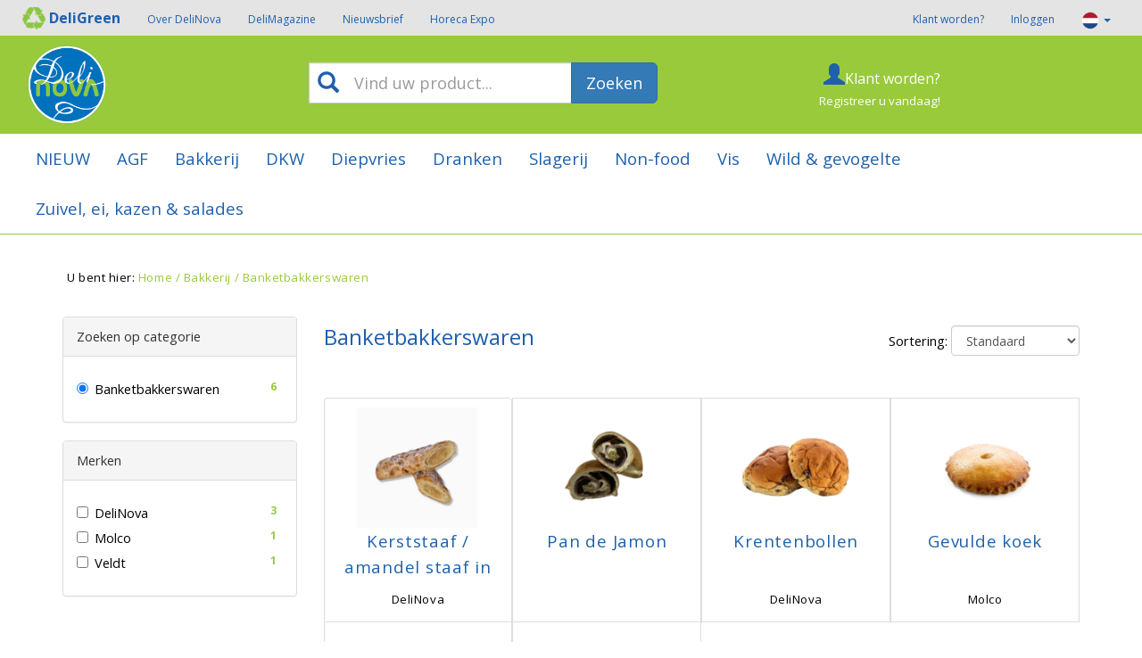

--- FILE ---
content_type: text/html; charset=UTF-8
request_url: https://www.deli-nova.com/products/bakkerij/banketbakkerswaren/banketbakkerswaren-731
body_size: 11830
content:
<!DOCTYPE html>
<html itemscope itemtype="http://schema.org/ProfessionalService" lang="nl_AN" prefix="og: http://ogp.me/ns#">
<head>

<script async src="https://www.googletagmanager.com/gtag/js?id=G-8GC3VBB5S8"></script>
<script>
	window.dataLayer = window.dataLayer || [];
	function gtag(){dataLayer.push(arguments);}
	gtag('js', new Date());

	gtag('config', 'G-8GC3VBB5S8');
</script>

<meta charset="utf-8">
<meta name="viewport" content="width=device-width, initial-scale=1">
	<link rel="profile" href="http://gmpg.org/xfn/11" />
	<title itemprop="name">DeliNova - Bakkerij | Banketbakkerswaren | Banketbakkerswaren</title>
	<meta name="robots" content="index, follow" />
	<meta name="description" content="Banketbakkerswaren, Banketbakkerswaren koopt u eenvoudig online bij DeliNova"/>
	<meta name="keywords" content=""/>
	<meta name="copyright" content="Site developed and created by Interactive Media - www.interactivemedia.nl"/>
	
	<link rel="canonical" href="https://www.deli-nova.com/products/bakkerij/banketbakkerswaren/banketbakkerswaren-731"/>
	
	<!-- OG -->
	<meta property="og:type" content="article" />
    <meta property="og:title" content="DeliNova - Bakkerij | Banketbakkerswaren | Banketbakkerswaren"/>
    <meta property="og:site_name" content="DeliNova"/>
    <meta property="og:description" content="Banketbakkerswaren, Banketbakkerswaren koopt u eenvoudig online bij DeliNova"/>
	<meta property="og:image" content="images/logo_delinova_inv.png"/>
    <meta property="og:locale" content="nl_AN"/>	
    <meta property="og:url" content="https://www.deli-nova.com/products/bakkerij/banketbakkerswaren/banketbakkerswaren-731"/>
	<meta property="fb:app_id" content="1548462725338883"/>
	
	<!-- ICONS -->		
	<link rel="apple-touch-icon" sizes="180x180" href="/images/webicons/apple-touch-icon.png">
	<link rel="icon" type="image/png" sizes="32x32" href="/images/webicons/favicon-32x32.png">
	<link rel="icon" type="image/png" sizes="16x16" href="/images/webicons/favicon-16x16.png">
	<link rel="manifest" href="/images/webicons/site.webmanifest">
	<link rel="mask-icon" href="/images/webicons/safari-pinned-tab.svg" color="#5bbad5">
	<link rel="shortcut icon" href="/images/webicons/favicon.ico">
	<meta name="msapplication-TileColor" content="#2b5797">
	<meta name="msapplication-config" content="/images/webicons22-9-2020/browserconfig.xml">
	<meta name="theme-color" content="#ffffff">
	
	<meta name="format-detection" content="telephone=no">
	<meta name="google" value="notranslate">
	
	<base href="https://www.deli-nova.com/">

    <!-- CSS EXT -->	
	<link rel="stylesheet" href="https://stackpath.bootstrapcdn.com/bootstrap/3.4.1/css/bootstrap.min.css" integrity="sha384-HSMxcRTRxnN+Bdg0JdbxYKrThecOKuH5zCYotlSAcp1+c8xmyTe9GYg1l9a69psu" crossorigin="anonymous">
	<link rel="stylesheet" href="https://cdnjs.cloudflare.com/ajax/libs/bootstrap-datepicker/1.9.0/css/bootstrap-datepicker.min.css" integrity="sha512-mSYUmp1HYZDFaVKK//63EcZq4iFWFjxSL+Z3T/aCt4IO9Cejm03q3NKKYN6pFQzY0SBOr8h+eCIAZHPXcpZaNw==" crossorigin="anonymous" />
	<link rel="stylesheet" href="https://cdnjs.cloudflare.com/ajax/libs/fancybox/3.5.7/jquery.fancybox.css" integrity="sha512-nNlU0WK2QfKsuEmdcTwkeh+lhGs6uyOxuUs+n+0oXSYDok5qy0EI0lt01ZynHq6+p/tbgpZ7P+yUb+r71wqdXg==" crossorigin="anonymous" />
	<link rel="stylesheet" href="https://cdnjs.cloudflare.com/ajax/libs/Swiper/5.4.5/css/swiper.min.css" integrity="sha512-uCQmAoax6aJTxC03VlH0uCEtE0iLi83TW1Qh6VezEZ5Y17rTrIE+8irz4H4ehM7Fbfbm8rb30OkxVkuwhXxrRg==" crossorigin="anonymous" />
	<link rel="preconnect" href="https://fonts.gstatic.com">
	<link href="https://fonts.googleapis.com/css2?family=Open+Sans:wght@300;400;700&display=swap" rel="stylesheet">
	
    <!-- CSS -->	
	<link rel="stylesheet" href="css/bootstraps_xl.css?1605565726" type="text/css" media="all" />
	<link rel="stylesheet" href="css/style.css?1727967579" type="text/css" media="all" />
	
    <!-- JS EXT -->
	<script src="https://cdnjs.cloudflare.com/ajax/libs/jquery/3.5.1/jquery.min.js" integrity="sha512-bLT0Qm9VnAYZDflyKcBaQ2gg0hSYNQrJ8RilYldYQ1FxQYoCLtUjuuRuZo+fjqhx/qtq/1itJ0C2ejDxltZVFg==" crossorigin="anonymous"></script>
	<script src="https://cdnjs.cloudflare.com/ajax/libs/bootstrap-datepicker/1.9.0/js/bootstrap-datepicker.min.js" integrity="sha512-T/tUfKSV1bihCnd+MxKD0Hm1uBBroVYBOYSk1knyvQ9VyZJpc/ALb4P0r6ubwVPSGB2GvjeoMAJJImBG12TiaQ==" crossorigin="anonymous"></script>
	<script src="https://stackpath.bootstrapcdn.com/bootstrap/3.4.1/js/bootstrap.min.js" integrity="sha384-aJ21OjlMXNL5UyIl/XNwTMqvzeRMZH2w8c5cRVpzpU8Y5bApTppSuUkhZXN0VxHd" crossorigin="anonymous"></script>
	<script src="https://cdnjs.cloudflare.com/ajax/libs/history.js/1.8/bundled/html4+html5/jquery.history.min.js" integrity="sha512-mjkjqy4sU2OBLfLuKA4nNWtBWslKyZ57NeM0vr00VO2CKSO3k2dGPYvvEwt+fpw/eU2t/zptneQGablbT/8uEQ==" crossorigin="anonymous"></script>
	<script src="https://cdnjs.cloudflare.com/ajax/libs/Swiper/5.4.5/js/swiper.min.js" integrity="sha512-VHsNaV1C4XbgKSc2O0rZDmkUOhMKPg/rIi8abX9qTaVDzVJnrDGHFnLnCnuPmZ3cNi1nQJm+fzJtBbZU9yRCww==" crossorigin="anonymous"></script>
	<script src="https://cdnjs.cloudflare.com/ajax/libs/fancybox/3.5.7/jquery.fancybox.min.js" integrity="sha512-uURl+ZXMBrF4AwGaWmEetzrd+J5/8NRkWAvJx5sbPSSuOb0bZLqf+tOzniObO00BjHa/dD7gub9oCGMLPQHtQA==" crossorigin="anonymous"></script>

    <!-- JS -->
	<script type="text/javascript" src="js/ajaxupload.3.5.js"></script>
	<script type="text/javascript" src="js/functions.js?1769799021"></script>

    <!-- HTML5 shim and Respond.js for IE8 support of HTML5 elements and media queries -->
    <!--[if lt IE 9]>
      <script src="https://oss.maxcdn.com/html5shiv/3.7.3/html5shiv.min.js"></script>
      <script src="https://oss.maxcdn.com/respond/1.4.2/respond.min.js"></script>
	  <![endif]-->	 
</head>
<body style="" data-php="8.4.17" data-lng="nl" data-menu="products" data-origin="18.188.243.219" class="">
	<script>
	  window.fbAsyncInit = function() {
		FB.init({
		  appId      : '1548462725338883',
		  xfbml      : true,
		  version    : 'v9.0'
		});
		FB.AppEvents.logPageView();
	  };

	  (function(d, s, id){
		 var js, fjs = d.getElementsByTagName(s)[0];
		 if (d.getElementById(id)) {return;}
		 js = d.createElement(s); js.id = id;
		 js.src = "https://connect.facebook.net/en_US/sdk.js";
		 fjs.parentNode.insertBefore(js, fjs);
	   }(document, 'script', 'facebook-jssdk'));
	</script>

	<div class="toTopBtn" id="topBtn">
		<button class="btn btn-default" onclick="topFunction();" title="Go to top">
			<span class="glyphicon glyphicon-triangle-top"></span>
		</button>
	</div>
	
	<div id="newModal" class="modal fade" role="dialog"></div>

	<div id="newAlert" class="modal fade" role="dialog" data-reload="false">
		<div class="modal-dialog">
			<div class="modal-content">
				<div class="modal-header" style="background-color: #f2dede; color: #a94442;">
					<button type="button" class="close" data-dismiss="modal">&times;</button>
					<h4 class="modal-title">Waarschuwing</h4>
				</div>
				<div id="alertBody" class="modal-body"></div>
				<div class="modal-footer">
					<button class="btn btn-default" type="button" data-dismiss="modal">Sluiten</button>
				</div>
			</div>
		</div>
	</div>
	

		<nav id="cart-sidebar" style="overflow-y: auto;">
			<div class="container-fluid" style="margin-bottom: 20px;">
				<div class="row bg-green" style="height:40px;">
					<div class="col-xs-12">
			
						<button type="button" class="btn btn-sm btn-default" style="margin:5px 10px 5px 0;" aria-expanded="false" onclick="hideCart();">
							<span class="glyphicon glyphicon-remove"></span>
						</button>

					</div>
				</div>
				<div id="sidebarCartContent"></div>
			</div>
		</nav>


		<!-- MOBILE XS/SM -->
				<header class="hidden-md hidden-lg hidden-xl" style="height: 105px;">

			<nav id="dn-sidebar">
				<div class="container-fluid bg-green" style="height:50px;">
					<div class="row">
						<div class="col-xs-10">
							<img src="images/logo_delinova_hor.png" style="height:32px; width: 165px; margin:9px 0;"/>
						</div>
						<div class="col-xs-2">
							<button type="button" class="btn btn-sm btn-default pull-right" style="margin:10px 10px 0 0;" aria-expanded="false" onclick="toggleSidePanel('hide');">
								<span class="glyphicon glyphicon-remove"></span>
							</button>
						</div>
					</div>

					<div class="row">
						<div class="col-xs-12">
							<h1>Inloggen</h1><p>Hieronder kunt u inloggen met uw DeliNova horeca-account. <b><a href="https://orders.deli-nova.com/shop">Bent u particulier, dan kunt u hier winkelen.</a></b></p>									<form id="frmLoginForm_mobile" action="/account" method="post">
										<input type="hidden" id="frmLoginSubmit_mobile" name="login_submit" value="">
										<div class="input-group" style="margin-top:20px; margin-bottom:10px;">
											<span class="input-group-addon"><img src="/images/icons/envelope.svg" alt="" width="16" height="16" title="E-Mailadres"></span>
											<input class="form-control submitenter" id="txtLoginUser_mobile" type="text" placeholder="Uw e-mailadres" name="login_email" aria-describedby="txtLoginUser_mobile" maxlength="100">
										</div>
										<div class="input-group" style="margin-bottom:10px;">
											<span class="input-group-addon"><img src="/images/icons/lock.svg" alt="" width="16" height="16" title="Password"></span>
											<input class="form-control submitenter" id="txtLoginPass_mobile" type="password" placeholder="Uw wachtwoord" name="login_password" aria-describedby="txtLoginPass_mobile" maxlength="32">
										</div>
										<button class="btn btn-primary pull-right" type="button" onclick="submitLogin('mobile');">
											Inloggen <span class="glyphicon glyphicon-log-in"></span>
										</button>
										<p style="margin-top:10px;"><a href="/lost-password">Wachtwoord vergeten?</a><br>
									</form>
								<ul class="menu-xs-nav" style="margin-top:20px;width:100%;"><li class=""><a href="/organisation/deligreen">DeliGreen<span class="pull-right" style="margin-right:10px;">&gt;</span></a></li><li class=""><a href="/organisation/about-delinova">Over DeliNova<span class="pull-right" style="margin-right:10px;">&gt;</span></a></li><li class=""><a href="/acties-en-voordeel/delimagazine">DeliMagazine<span class="pull-right" style="margin-right:10px;">&gt;</span></a></li><li class=""><a href="/socials/nieuwsbrief">Nieuwsbrief<span class="pull-right" style="margin-right:10px;">&gt;</span></a></li><li class=""><a href="/events/delinova-kerstfair">DeliNova Kerstfair<span class="pull-right" style="margin-right:10px;">&gt;</span></a></li><li class=""><a href="/events/curacao-coffee-festival-2025">Curaçao Coffee Festival 2025<span class="pull-right" style="margin-right:10px;">&gt;</span></a></li><li class=""><a href="/events/horeca-expo">Horeca Expo<span class="pull-right" style="margin-right:10px;">&gt;</span></a></li>								</ul>
													</div>
					</div>
				</div>
			</nav>

			<div class="container-fluid bg-green" style="height:50px;">
				<div class="row">
					<div class="col-xs-2">
						<button type="button" class="btn btn-sm btn-default" style="margin-top:10px;" aria-expanded="false" onclick="toggleSidePanel('show');">
							<span class="glyphicon glyphicon-menu-hamburger"></span>
						</button>
					</div>
					<div class="col-xs-6">
						<a href="/shop">
							<img src="images/logo_delinova_hor.png" style="height:32px; width: 165px; margin:9px 0;"/>
						</a>
					</div>
					<div class="col-xs-4 text-right">
						<a class="dropdown-toggle" data-toggle="dropdown" href="#">
							<img src="images/flag_nl.png" style="margin-top:15px; height:20px; width:20px;"/>
						</a>
						<ul class="dropdown-menu dropdown-menu-right" style="z-index: 4050;">
							<li><a href="/shop/nl"><img src="images/flag_nl.png" style="height:20px; width:20px;"/> Nederlands</a></li>
							<li><a href="/shop/en"><img src="images/flag_en.png" style="height:20px; width:20px;"/> Engels</a></li>
							<li><a href="/shop/es"><img src="images/flag_es.png" style="height:20px; width:20px;"/> Spaans</a></li>
						</ul>
					</div>
				</div>
			</div>

			
			<div class="container-fluid" id="navXsMenu" style="z-index:3040;">
				<div class="row">
					<div class="col-xs-4">
						<button type="button" class="btn btn-md btn-block btn-deli collapsed" style="margin:10px 0;" data-toggle="collapse" data-target="#xs-collapse" aria-expanded="false">
							Assortiment						</button>	
					</div>
					<div class="col-xs-8">
						<div class="input-group input-group-md" style="margin:10px 0;">
							<span class="glyphicon glyphicon-search" style="color:#1f60ad; position:absolute; z-index: 10; top:10px; left:10px; font-size: 12pt;"></span>
							<input type="text" id="txtSearchFormXs" class="form-control form-control-deli" style="padding-left:50px;" placeholder="Vind uw product...">
							<span class="input-group-btn">
								<button class="btn btn-deli" type="button" onclick="clickSearchXs();">Zoeken</button>
							</span>
						</div>
					</div>
				</div>
				<div class="row">
					<div class="col-xs-12">
						<div id="divSearchBoxXs">
							<div id="divSearchHeaderXs" style="">
								<div class="row">
									<div id="divSearchNotFoundXs" class="col-xs-12 col-sm-7"></div>
									<div id="divSearchNumXs" class="col-xs-12 col-sm-5 text-right"></div>
								</div>
							</div>
							<div class="list-group" id="divSearchResultXs"></div>
						</div>
					</div>
				</div>
				<div class="row">
					<div class="col-xs-12 collapse" id="xs-collapse">
						<ul class="menu-xs-nav"><li class=""><a href="/products/nieuw">NIEUW<span class="pull-right" style="margin-right:10px;">&gt;</span></a></li>
<li class=""><a href="/products/agf">AGF<span class="pull-right" style="margin-right:10px;">&gt;</span></a></li>
<li class=""><a href="/products/bakkerij">Bakkerij<span class="pull-right" style="margin-right:10px;">&gt;</span></a></li>
<li class=""><a href="/products/dkw">DKW<span class="pull-right" style="margin-right:10px;">&gt;</span></a></li>
<li class=""><a href="/products/diepvries">Diepvries<span class="pull-right" style="margin-right:10px;">&gt;</span></a></li>
<li class=""><a href="/products/dranken">Dranken<span class="pull-right" style="margin-right:10px;">&gt;</span></a></li>
<li class=""><a href="/products/slagerij">Slagerij<span class="pull-right" style="margin-right:10px;">&gt;</span></a></li>
<li class=""><a href="/products/non-food">Non-food<span class="pull-right" style="margin-right:10px;">&gt;</span></a></li>
<li class=""><a href="/products/vis">Vis<span class="pull-right" style="margin-right:10px;">&gt;</span></a></li>
<li class=""><a href="/products/wild-and-gevogelte">Wild & gevogelte<span class="pull-right" style="margin-right:10px;">&gt;</span></a></li>
<li class=""><a href="/products/zuivel-ei-kazen-and-salades">Zuivel, ei, kazen & salades<span class="pull-right" style="margin-right:10px;">&gt;</span></a></li>
						</ul>	
					</div>
				</div>
			</div>
		</header>


		<!-- DESKTOP MD/LG/XL -->
		<header class="hidden-xs hidden-sm" style="min-height:166px;">

			<div class="container-fluid" style="background-color:#e4e4e4;">
				<div class="row">
					<div class="col-xs-9" style="height:40px; line-height:40px;">
						<ul class="top-nav">
							<li><a href="/organisation/deligreen"><img src="images/DeliGreen_thumb.png" style="height:25px; margin-top:-4px;"><span style="font-weight:bold;font-size:12pt;">&nbsp;DeliGreen</span></a></li><li><a href="/organisation/about-delinova">Over DeliNova</a></li><li><a href="/acties-en-voordeel/delimagazine">DeliMagazine</a></li><li><a href="/socials/nieuwsbrief">Nieuwsbrief</a></li><li><a href="/events/horeca-expo">Horeca Expo</a></li>						</ul>				
					</div>

					<!-- <div class="col-xs-2" style="height:40px; line-height:40px;"></div> -->
										
					<div class="col-xs-3" style="height:40px; line-height:40px;">
						<ul class="top-nav" style="float:right;">
							<li><a href="/register">Klant worden?</a></li><li><a href="/login">Inloggen</a></li>							<li class="dropdown">
								<a class="dropdown-toggle" data-toggle="dropdown" href="#"><img src="images/flag_nl.png" style="height:20px; width:20px;"/>
								<span class="caret"></span></a>
								<ul class="dropdown-menu dropdown-menu-right">
									<li><a href="/shop/nl"><img src="images/flag_nl.png" style="height:20px; width:20px;"/> Nederlands</a></li>
									<li><a href="/shop/en"><img src="images/flag_en.png" style="height:20px; width:20px;"/> Engels</a></li>
									<li><a href="/shop/es"><img src="images/flag_es.png" style="height:20px; width:20px;"/> Spaans</a></li>
								</ul>
							</li>
						</ul>				
					</div>
				</div>
			</div>

			<div class="nav-wrapper" data-spy="affix" data-offset-top="40" style="z-index:1100;">
				<div class="container-fluid bg-green" style="padding-left: 30px;" onmouseover="hideSubAssortment();">
					<div class="row">
						<div class="col-md-3">
							<a href="/shop">
								<img src="images/logo_delinova_inv.png" style="height:90px; width: 90px; margin:10px 0;"/>
							</a>
						</div>
						<div class="col-md-5 col-lg-4">
							<div style="height:30px;"></div>
							<div class="input-group input-group-lg">
								<span class="glyphicon glyphicon-search" style="color:#1f60ad; position:absolute; z-index: 10; top:10px; left:10px; font-size: 18pt;"></span>
								<input type="text" class="form-control form-control-deli" id="txtSearchForm" style="padding-left:50px;" placeholder="Vind uw product..." maxlength="64">
								<span class="input-group-btn">
									<button class="btn btn-primary" type="button" onclick="clickSearch();">Zoeken</button>
								</span>
							</div>
							<div id="divSearchBox">
								<div id="divSearchHeader" style="">
									<div class="row">
										<div id="divSearchNotFound" class="col-xs-12 col-sm-7"></div>
										<div id="divSearchNum" class="col-xs-12 col-sm-5 text-right"></div>
									</div>
								</div>
								<div class="list-group" id="divSearchResult"  style="max-height: 75vh; overflow-y: auto;"></div>
							</div>
						</div>

							<div class="col-md-3 col-lg-3 text-right"><div class="hidden-xs" style="height:30px;"></div><span class="glyphicon glyphicon-user" style="color:#1f60ad; font-size: 18pt;"></span><a href="/register" class="under-link"><span style="color:#fff; font-size: 12pt;">Klant worden?</span><br/><span style="color:#fff; font-size: 10pt;">Registreer u vandaag!</span></a></div>						</div>
					</div>
				
					<div class="navSubAssortment" id="navSubAssortment_626" style="padding-left:60px;"><div class="container-fluid" onmouseover="showSubAssortment('626');"><div class="row" style="min-height:250px;"><div class="col-md-3 col-lg-2 col-xl-2" style="height: 230px;"><p class="subgroup_header"><a href="/products/nieuw/nieuw-in-ons-assortiment">Nieuw in ons assortiment</a></p><ul class="subgroup_items"><li><a href="/products/nieuw/nieuw-in-ons-assortiment/aan-tafel-497">Aan tafel </a></li><li><a href="/products/nieuw/nieuw-in-ons-assortiment/bestek-939">Bestek</a></li><li><a href="/products/nieuw/nieuw-in-ons-assortiment/le-nouveau-chef">Le Nouveau Chef</a></li><li><a href="/products/nieuw/nieuw-in-ons-assortiment/schep-and-handijs-670"> Schep- & handijs</a></li><li><a href="/products/nieuw/nieuw-in-ons-assortiment/schoonmaak-and-hygiene-318">Schoonmaak & hygiëne</a></li><li><a href="/products/nieuw/nieuw-in-ons-assortiment">Meer...</a></li></ul></div><div class="col-md-3 col-lg-2 col-xl-2" style="height: 230px;"><p class="subgroup_header"><a href="/products/nieuw/kookboeken">Kookboeken</a></p><ul class="subgroup_items"><li><a href="/products/nieuw/kookboeken/kookboeken-693">Kookboeken</a></li></ul></div></div></div><div style="clear:left;"></div></div><div class="navSubAssortment" id="navSubAssortment_11" style="padding-left:60px;"><div class="container-fluid" onmouseover="showSubAssortment('11');"><div class="row" style="min-height:250px;"><div class="col-md-3 col-lg-2 col-xl-2" style="height: 230px;"><p class="subgroup_header"><a href="/products/agf/aardappelen">Aardappelen</a></p><ul class="subgroup_items"><li><a href="/products/agf/aardappelen/aardappelen-vuil">Aardappelen vuil</a></li><li><a href="/products/agf/aardappelen/aardappelen-schoon">Aardappelen schoon</a></li></ul></div><div class="col-md-3 col-lg-2 col-xl-2" style="height: 230px;"><p class="subgroup_header"><a href="/products/agf/vers-groenten">Vers Groenten</a></p><ul class="subgroup_items"><li><a href="/products/agf/vers-groenten/bladgroenten">Bladgroenten</a></li><li><a href="/products/agf/vers-groenten/vruchtgroenten">Vruchtgroenten</a></li><li><a href="/products/agf/vers-groenten/koolsoorten">Koolsoorten</a></li><li><a href="/products/agf/vers-groenten/paddenstoelen-en-truffel">Paddenstoelen en Truffel</a></li><li><a href="/products/agf/vers-groenten/kiemgroenten-and-cressen">Kiemgroenten & cressen</a></li><li><a href="/products/agf/vers-groenten">Meer...</a></li></ul></div><div class="col-md-3 col-lg-2 col-xl-2" style="height: 230px;"><p class="subgroup_header"><a href="/products/agf/bewerkte-groenten">Bewerkte Groenten</a></p><ul class="subgroup_items"><li><a href="/products/agf/bewerkte-groenten/gesneden-groenten">Gesneden groenten</a></li></ul></div><div class="col-md-3 col-lg-2 col-xl-2" style="height: 230px;"><p class="subgroup_header"><a href="/products/agf/vers-fruit">Vers Fruit</a></p><ul class="subgroup_items"><li><a href="/products/agf/vers-fruit/citrusfruit">Citrusfruit</a></li><li><a href="/products/agf/vers-fruit/hard-fruit">Hard fruit</a></li><li><a href="/products/agf/vers-fruit/zacht-fruit">Zacht fruit</a></li><li><a href="/products/agf/vers-fruit/exotisch-fruit">Exotisch fruit</a></li><li><a href="/products/agf/vers-fruit/gesneden-fruit">Gesneden fruit</a></li><li><a href="/products/agf/vers-fruit">Meer...</a></li></ul></div><div class="col-md-3 col-lg-2 col-xl-2" style="height: 230px;"><p class="subgroup_header"><a href="/products/agf/peulvruchten">Peulvruchten</a></p><ul class="subgroup_items"><li><a href="/products/agf/peulvruchten/paddenstoelen">Paddenstoelen</a></li><li><a href="/products/agf/peulvruchten/truffel">Truffel</a></li></ul></div><div class="col-md-3 col-lg-2 col-xl-2" style="height: 230px;"><p class="subgroup_header"><a href="/products/agf/kiemen-and-cressen">Kiemen & Cressen</a></p><ul class="subgroup_items"><li><a href="/products/agf/kiemen-and-cressen/kruiden-vers">Kruiden vers</a></li></ul></div></div></div><div style="clear:left;"></div></div><div class="navSubAssortment" id="navSubAssortment_700" style="padding-left:60px;"><div class="container-fluid" onmouseover="showSubAssortment('700');"><div class="row" style="min-height:250px;"><div class="col-md-3 col-lg-2 col-xl-2" style="height: 230px;"><p class="subgroup_header"><a href="/products/bakkerij/bruin-brood-725">Bruin brood</a></p><ul class="subgroup_items"><li><a href="/products/bakkerij/bruin-brood-725/bruin-brood-726">Bruin brood </a></li></ul></div><div class="col-md-3 col-lg-2 col-xl-2" style="height: 230px;"><p class="subgroup_header"><a href="/products/bakkerij/wit-brood-703">Wit brood</a></p><ul class="subgroup_items"><li><a href="/products/bakkerij/wit-brood-703/wit-brood">Wit brood</a></li></ul></div><div class="col-md-3 col-lg-2 col-xl-2" style="height: 230px;"><p class="subgroup_header"><a href="/products/bakkerij/banketbakkerswaren">Banketbakkerswaren</a></p><ul class="subgroup_items"><li><a href="/products/bakkerij/banketbakkerswaren/banketbakkerswaren-731">Banketbakkerswaren</a></li></ul></div></div></div><div style="clear:left;"></div></div><div class="navSubAssortment" id="navSubAssortment_14" style="padding-left:60px;"><div class="container-fluid" onmouseover="showSubAssortment('14');"><div class="row" style="min-height:250px;"><div class="col-md-3 col-lg-2 col-xl-2" style="height: 230px;"><p class="subgroup_header"><a href="/products/dkw/kruiden-and-specerijen">Kruiden & specerijen</a></p><ul class="subgroup_items"><li><a href="/products/dkw/kruiden-and-specerijen/gemengde-kruiden-and-specerijen">Gemengde kruiden & specerijen</a></li><li><a href="/products/dkw/kruiden-and-specerijen/ongemengde-kruiden-and-specerijen">Ongemengde kruiden & specerijen</a></li><li><a href="/products/dkw/kruiden-and-specerijen/kruidenpuree">Kruidenpuree </a></li><li><a href="/products/dkw/kruiden-and-specerijen/smaakversterkers">Smaakversterkers</a></li><li><a href="/products/dkw/kruiden-and-specerijen/bouillons-and-soep">Bouillons & Soep</a></li><li><a href="/products/dkw/kruiden-and-specerijen">Meer...</a></li></ul></div><div class="col-md-3 col-lg-2 col-xl-2" style="height: 230px;"><p class="subgroup_header"><a href="/products/dkw/conserven">Conserven</a></p><ul class="subgroup_items"><li><a href="/products/dkw/conserven/groentenconserven">Groentenconserven</a></li><li><a href="/products/dkw/conserven/fruitconserven">Fruitconserven</a></li><li><a href="/products/dkw/conserven/visconserven">Visconserven</a></li><li><a href="/products/dkw/conserven/vleesconserven">Vleesconserven</a></li><li><a href="/products/dkw/conserven/ingelegde-producten">Ingelegde producten</a></li><li><a href="/products/dkw/conserven">Meer...</a></li></ul></div><div class="col-md-3 col-lg-2 col-xl-2" style="height: 230px;"><p class="subgroup_header"><a href="/products/dkw/rijst-pasta-and-gedroogde-bonen">Rijst, pasta  & gedroogde bonen</a></p><ul class="subgroup_items"><li><a href="/products/dkw/rijst-pasta-and-gedroogde-bonen/pasta">Pasta</a></li><li><a href="/products/dkw/rijst-pasta-and-gedroogde-bonen/rijst">Rijst</a></li><li><a href="/products/dkw/rijst-pasta-and-gedroogde-bonen/graanproducten">Graanproducten</a></li><li><a href="/products/dkw/rijst-pasta-and-gedroogde-bonen/gedroogde-bonen">Gedroogde bonen</a></li></ul></div><div class="col-md-3 col-lg-2 col-xl-2" style="height: 230px;"><p class="subgroup_header"><a href="/products/dkw/bak-and-dessertproducten">Bak & dessertproducten</a></p><ul class="subgroup_items"><li><a href="/products/dkw/bak-and-dessertproducten/meel-and-bloem">Meel & bloem</a></li><li><a href="/products/dkw/bak-and-dessertproducten/suiker-and-zoetstoffen">Suiker & zoetstoffen</a></li><li><a href="/products/dkw/bak-and-dessertproducten/bakmixen-and-pudding">Bakmixen & Pudding</a></li><li><a href="/products/dkw/bak-and-dessertproducten/decoratie-and-toppings">Decoratie & Toppings</a></li><li><a href="/products/dkw/bak-and-dessertproducten/zuivel-and-vetstoffen">Zuivel & Vetstoffen</a></li><li><a href="/products/dkw/bak-and-dessertproducten">Meer...</a></li></ul></div><div class="col-md-3 col-lg-2 col-xl-2" style="height: 230px;"><p class="subgroup_header"><a href="/products/dkw/zoutjes-nootjes-gedroogd-fruit">Zoutjes, nootjes, gedroogd fruit</a></p><ul class="subgroup_items"><li><a href="/products/dkw/zoutjes-nootjes-gedroogd-fruit/chips-and-crackers">Chips & Crackers</a></li><li><a href="/products/dkw/zoutjes-nootjes-gedroogd-fruit/mixen">Mixen</a></li><li><a href="/products/dkw/zoutjes-nootjes-gedroogd-fruit/noten">Noten</a></li><li><a href="/products/dkw/zoutjes-nootjes-gedroogd-fruit/toast">Toast</a></li><li><a href="/products/dkw/zoutjes-nootjes-gedroogd-fruit/zaden-and-pitten">Zaden & pitten</a></li><li><a href="/products/dkw/zoutjes-nootjes-gedroogd-fruit">Meer...</a></li></ul></div><div class="col-md-3 col-lg-2 col-xl-2" style="height: 230px;"><p class="subgroup_header"><a href="/products/dkw/sauzen">Sauzen</a></p><ul class="subgroup_items"><li><a href="/products/dkw/sauzen/snack-and-frietsauzen">Snack & frietsauzen</a></li><li><a href="/products/dkw/sauzen/bbq-and-grillsauzen">BBQ & grillsauzen</a></li><li><a href="/products/dkw/sauzen/kook-and-pastasauzen">Kook & Pastasauzen</a></li><li><a href="/products/dkw/sauzen/salade-and-broodjessauzen">Salade & broodjessauzen</a></li><li><a href="/products/dkw/sauzen/dessert-sauzen">Dessert sauzen</a></li></ul></div><div class="col-md-3 col-lg-2 col-xl-2" style="height: 230px;"><p class="subgroup_header"><a href="/products/dkw/olie-and-azijn-760">Olie & Azijn</a></p><ul class="subgroup_items"><li><a href="/products/dkw/olie-and-azijn-760/azijn">Azijn</a></li><li><a href="/products/dkw/olie-and-azijn-760/olie-and-vetten">Olie & Vetten</a></li></ul></div><div class="col-md-3 col-lg-2 col-xl-2" style="height: 230px;"><p class="subgroup_header"><a href="/products/dkw/snoep-191">Snoep</a></p><ul class="subgroup_items"><li><a href="/products/dkw/snoep-191/chocolade-repen-and-snoep">Chocolade Repen & snoep</a></li><li><a href="/products/dkw/snoep-191/overig-snoep">Overig Snoep</a></li></ul></div><div class="col-md-3 col-lg-2 col-xl-2" style="height: 230px;"><p class="subgroup_header"><a href="/products/dkw/moleculaire-gastronomie-op-bestelling">Moleculaire gastronomie (op bestelling)</a></p><ul class="subgroup_items"><li><a href="/products/dkw/moleculaire-gastronomie-op-bestelling/moleculaire-gastronomie-op-bestelling-546">Moleculaire gastronomie (op bestelling)</a></li></ul></div><div class="col-md-3 col-lg-2 col-xl-2" style="height: 230px;"><p class="subgroup_header"><a href="/products/dkw/brood-and-banket">Brood & banket</a></p><ul class="subgroup_items"><li><a href="/products/dkw/brood-and-banket/koekjes">Koekjes</a></li><li><a href="/products/dkw/brood-and-banket/pastechi">Pastechi</a></li><li><a href="/products/dkw/brood-and-banket/vers-brood">Vers brood</a></li></ul></div><div class="col-md-3 col-lg-2 col-xl-2" style="height: 230px;"><p class="subgroup_header"><a href="/products/dkw/broodbeleg-and-ontbijtgranen">Broodbeleg & ontbijtgranen</a></p><ul class="subgroup_items"><li><a href="/products/dkw/broodbeleg-and-ontbijtgranen/broodbeleg">Broodbeleg</a></li><li><a href="/products/dkw/broodbeleg-and-ontbijtgranen/ontbijtgranen">Ontbijtgranen</a></li></ul></div><div class="col-md-3 col-lg-2 col-xl-2" style="height: 230px;"><p class="subgroup_header"><a href="/products/dkw/ijsbenodigdheden">IJsbenodigdheden</a></p><ul class="subgroup_items"><li><a href="/products/dkw/ijsbenodigdheden/ijsassortiment">IJsassortiment</a></li><li><a href="/products/dkw/ijsbenodigdheden/ijsdecoratie">IJsdecoratie</a></li><li><a href="/products/dkw/ijsbenodigdheden/ijspoeder">Ijspoeder</a></li></ul></div><div class="col-md-3 col-lg-2 col-xl-2" style="height: 230px;"><p class="subgroup_header"><a href="/products/dkw/internationale-keuken">Internationale keuken</a></p><ul class="subgroup_items"><li><a href="/products/dkw/internationale-keuken/latijns-amerikaans">Latijns-Amerikaans</a></li><li><a href="/products/dkw/internationale-keuken/mediterraans">Mediterraans</a></li><li><a href="/products/dkw/internationale-keuken/orientaals">Oriëntaals</a></li></ul></div><div class="col-md-3 col-lg-2 col-xl-2" style="height: 230px;"><p class="subgroup_header"><a href="/products/dkw/overig">Overig</a></p><ul class="subgroup_items"><li><a href="/products/dkw/overig/kleur-and-smaakstoffen">Kleur- & smaakstoffen</a></li><li><a href="/products/dkw/overig/schelpen">Schelpen</a></li></ul></div></div></div><div style="clear:left;"></div></div><div class="navSubAssortment" id="navSubAssortment_12" style="padding-left:60px;"><div class="container-fluid" onmouseover="showSubAssortment('12');"><div class="row" style="min-height:250px;"><div class="col-md-3 col-lg-2 col-xl-2" style="height: 230px;"><p class="subgroup_header"><a href="/products/diepvries/aardappelproducten-73">Aardappelproducten </a></p><ul class="subgroup_items"><li><a href="/products/diepvries/aardappelproducten-73/aardappelproducten">Aardappelproducten</a></li><li><a href="/products/diepvries/aardappelproducten-73/frites">Frites</a></li></ul></div><div class="col-md-3 col-lg-2 col-xl-2" style="height: 230px;"><p class="subgroup_header"><a href="/products/diepvries/brood">Brood</a></p><ul class="subgroup_items"><li><a href="/products/diepvries/brood/klein-brood">Klein brood</a></li><li><a href="/products/diepvries/brood/stokbrood-baguettes">Stokbrood / baguettes</a></li><li><a href="/products/diepvries/brood/zoet">Zoet</a></li><li><a href="/products/diepvries/brood/hartig">Hartig</a></li><li><a href="/products/diepvries/brood/buns">Buns</a></li><li><a href="/products/diepvries/brood">Meer...</a></li></ul></div><div class="col-md-3 col-lg-2 col-xl-2" style="height: 230px;"><p class="subgroup_header"><a href="/products/diepvries/groente-and-fruit">Groente & fruit</a></p><ul class="subgroup_items"><li><a href="/products/diepvries/groente-and-fruit/diepvries-fruit">Diepvries fruit </a></li><li><a href="/products/diepvries/groente-and-fruit/diepvries-groenten">Diepvries groenten</a></li><li><a href="/products/diepvries/groente-and-fruit/diepvries-puree">Diepvries puree</a></li></ul></div><div class="col-md-3 col-lg-2 col-xl-2" style="height: 230px;"><p class="subgroup_header"><a href="/products/diepvries/overige-diepvriesproducten">Overige diepvriesproducten</a></p><ul class="subgroup_items"><li><a href="/products/diepvries/overige-diepvriesproducten/spekkoek">Spekkoek</a></li><li><a href="/products/diepvries/overige-diepvriesproducten/deeg">Deeg</a></li></ul></div><div class="col-md-3 col-lg-2 col-xl-2" style="height: 230px;"><p class="subgroup_header"><a href="/products/diepvries/schep-and-handijs">Schep- & handijs</a></p><ul class="subgroup_items"><li><a href="/products/diepvries/schep-and-handijs/handijs">Handijs</a></li><li><a href="/products/diepvries/schep-and-handijs/schepijs">Schepijs</a></li></ul></div><div class="col-md-3 col-lg-2 col-xl-2" style="height: 230px;"><p class="subgroup_header"><a href="/products/diepvries/snacks">Snacks</a></p><ul class="subgroup_items"><li><a href="/products/diepvries/snacks/bami-and-nasi-snacks">Bami- & nasi snacks</a></li><li><a href="/products/diepvries/snacks/frikandellen">Frikandellen</a></li><li><a href="/products/diepvries/snacks/hamburgers-and-gehakt">Hamburgers & gehakt</a></li><li><a href="/products/diepvries/snacks/hotdogs">Hotdogs</a></li><li><a href="/products/diepvries/snacks/kipsnacks">Kipsnacks</a></li><li><a href="/products/diepvries/snacks">Meer...</a></li></ul></div><div class="col-md-3 col-lg-2 col-xl-2" style="height: 230px;"><p class="subgroup_header"><a href="/products/diepvries/taart-and-gebak">Taart & gebak</a></p><ul class="subgroup_items"><li><a href="/products/diepvries/taart-and-gebak/koeken">Koeken</a></li><li><a href="/products/diepvries/taart-and-gebak/overige">Overige</a></li><li><a href="/products/diepvries/taart-and-gebak/taarten">Taarten</a></li><li><a href="/products/diepvries/taart-and-gebak/lekkernijen">Lekkernijen</a></li></ul></div><div class="col-md-3 col-lg-2 col-xl-2" style="height: 230px;"><p class="subgroup_header"><a href="/products/diepvries/tortillas-758">Tortilla's</a></p><ul class="subgroup_items"><li><a href="/products/diepvries/tortillas-758/tortillas-544">Tortilla's</a></li></ul></div><div class="col-md-3 col-lg-2 col-xl-2" style="height: 230px;"><p class="subgroup_header"><a href="/products/diepvries/vlees-624">Vlees</a></p><ul class="subgroup_items"><li><a href="/products/diepvries/vlees-624/vlees-625">Vlees</a></li></ul></div></div></div><div style="clear:left;"></div></div><div class="navSubAssortment" id="navSubAssortment_489" style="padding-left:60px;"><div class="container-fluid" onmouseover="showSubAssortment('489');"><div class="row" style="min-height:250px;"><div class="col-md-3 col-lg-2 col-xl-2" style="height: 230px;"><p class="subgroup_header"><a href="/products/dranken/smoothies">Smoothies</a></p><ul class="subgroup_items"><li><a href="/products/dranken/smoothies/diepvries-smoothies">Diepvries smoothies</a></li></ul></div><div class="col-md-3 col-lg-2 col-xl-2" style="height: 230px;"><p class="subgroup_header"><a href="/products/dranken/vruchtensappen-and-frisdranken">Vruchtensappen & frisdranken</a></p><ul class="subgroup_items"><li><a href="/products/dranken/vruchtensappen-and-frisdranken/vruchtensappen">Vruchtensappen</a></li><li><a href="/products/dranken/vruchtensappen-and-frisdranken/frisdranken">Frisdranken</a></li></ul></div><div class="col-md-3 col-lg-2 col-xl-2" style="height: 230px;"><p class="subgroup_header"><a href="/products/dranken/koffie-thee-cacao">Koffie, Thee, Cacao</a></p><ul class="subgroup_items"><li><a href="/products/dranken/koffie-thee-cacao/thee-804">Thee</a></li><li><a href="/products/dranken/koffie-thee-cacao/cacao-185">Cacao</a></li><li><a href="/products/dranken/koffie-thee-cacao/koffiebonen-812">Koffiebonen</a></li><li><a href="/products/dranken/koffie-thee-cacao/gemalen-koffie-813">Gemalen koffie</a></li><li><a href="/products/dranken/koffie-thee-cacao/pads-and-capsules-756">Pads & Capsules</a></li><li><a href="/products/dranken/koffie-thee-cacao">Meer...</a></li></ul></div><div class="col-md-3 col-lg-2 col-xl-2" style="height: 230px;"><p class="subgroup_header"><a href="/products/dranken/siroop-and-mixen">Siroop & Mixen</a></p><ul class="subgroup_items"><li><a href="/products/dranken/siroop-and-mixen/monin-siropen-808">Monin Siropen</a></li><li><a href="/products/dranken/siroop-and-mixen/milkshake-siropen-345">Milkshake siropen</a></li></ul></div><div class="col-md-3 col-lg-2 col-xl-2" style="height: 230px;"><p class="subgroup_header"><a href="/products/dranken/cocktails-819">Cocktails</a></p><ul class="subgroup_items"><li><a href="/products/dranken/cocktails-819/cocktails">Cocktails</a></li></ul></div></div></div><div style="clear:left;"></div></div><div class="navSubAssortment" id="navSubAssortment_17" style="padding-left:60px;"><div class="container-fluid" onmouseover="showSubAssortment('17');"><div class="row" style="min-height:250px;"><div class="col-md-3 col-lg-2 col-xl-2" style="height: 230px;"><p class="subgroup_header"><a href="/products/slagerij/vlees">Vlees</a></p><ul class="subgroup_items"><li><a href="/products/slagerij/vlees/barbequepaketten">Barbequepaketten</a></li><li><a href="/products/slagerij/vlees/gehaktsoorten">Gehaktsoorten</a></li><li><a href="/products/slagerij/vlees/geitenvlees">Geitenvlees</a></li><li><a href="/products/slagerij/vlees/gourmet">Gourmet </a></li><li><a href="/products/slagerij/vlees/hamburgers">Hamburgers</a></li><li><a href="/products/slagerij/vlees">Meer...</a></li></ul></div><div class="col-md-3 col-lg-2 col-xl-2" style="height: 230px;"><p class="subgroup_header"><a href="/products/slagerij/vleeswaren">Vleeswaren</a></p><ul class="subgroup_items"><li><a href="/products/slagerij/vleeswaren/droge-worstsoorten">Droge worstsoorten</a></li><li><a href="/products/slagerij/vleeswaren/specialiteiten">Specialiteiten</a></li><li><a href="/products/slagerij/vleeswaren/gebraden-gegrilde-vleeswaren">Gebraden / gegrilde vleeswaren</a></li><li><a href="/products/slagerij/vleeswaren/gekookte-worstsoorten">Gekookte worstsoorten</a></li><li><a href="/products/slagerij/vleeswaren/gesneden-vleeswaren">Gesneden vleeswaren</a></li><li><a href="/products/slagerij/vleeswaren">Meer...</a></li></ul></div><div class="col-md-3 col-lg-2 col-xl-2" style="height: 230px;"><p class="subgroup_header"><a href="/products/slagerij/vegetarisch-vegan-and-vleesvervangers">Vegetarisch, vegan & vleesvervangers</a></p><ul class="subgroup_items"><li><a href="/products/slagerij/vegetarisch-vegan-and-vleesvervangers/vegetarisch-vegan-and-vleesvervangers-454">Vegetarisch, vegan & vleesvervangers</a></li></ul></div></div></div><div style="clear:left;"></div></div><div class="navSubAssortment" id="navSubAssortment_15" style="padding-left:60px;"><div class="container-fluid" onmouseover="showSubAssortment('15');"><div class="row" style="min-height:250px;"><div class="col-md-3 col-lg-2 col-xl-2" style="height: 230px;"><p class="subgroup_header"><a href="/products/non-food/aan-tafel">Aan tafel</a></p><ul class="subgroup_items"><li><a href="/products/non-food/aan-tafel/bestek">Bestek</a></li><li><a href="/products/non-food/aan-tafel/glaswerk">Glaswerk</a></li><li><a href="/products/non-food/aan-tafel/servies">Servies</a></li><li><a href="/products/non-food/aan-tafel/tafelaccessoires">Tafelaccessoires</a></li></ul></div><div class="col-md-3 col-lg-2 col-xl-2" style="height: 230px;"><p class="subgroup_header"><a href="/products/non-food/bar-and-buffet">Bar & buffet</a></p><ul class="subgroup_items"><li><a href="/products/non-food/bar-and-buffet/barbenodigdheden">Barbenodigdheden</a></li><li><a href="/products/non-food/bar-and-buffet/buffetbenodigdheden">Buffetbenodigdheden</a></li></ul></div><div class="col-md-3 col-lg-2 col-xl-2" style="height: 230px;"><p class="subgroup_header"><a href="/products/non-food/barbecues-and-benodigdheden">Barbecues & benodigdheden</a></p><ul class="subgroup_items"><li><a href="/products/non-food/barbecues-and-benodigdheden/barbecue-accessoires">Barbecue accessoires</a></li><li><a href="/products/non-food/barbecues-and-benodigdheden/barbecue-benodigdheden">Barbecue benodigdheden</a></li><li><a href="/products/non-food/barbecues-and-benodigdheden/barbecues">Barbecues</a></li></ul></div><div class="col-md-3 col-lg-2 col-xl-2" style="height: 230px;"><p class="subgroup_header"><a href="/products/non-food/boek">Boek</a></p><ul class="subgroup_items"><li><a href="/products/non-food/boek/kookboek-699">Kookboek</a></li></ul></div><div class="col-md-3 col-lg-2 col-xl-2" style="height: 230px;"><p class="subgroup_header"><a href="/products/non-food/horeca-inrichting">Horeca inrichting</a></p><ul class="subgroup_items"><li><a href="/products/non-food/horeca-inrichting/hotel-and-restaurantaccessoires">Hotel- & restaurantaccessoires</a></li></ul></div><div class="col-md-3 col-lg-2 col-xl-2" style="height: 230px;"><p class="subgroup_header"><a href="/products/non-food/kantoor-and-administratie">Kantoor & administratie</a></p><ul class="subgroup_items"><li><a href="/products/non-food/kantoor-and-administratie/kantoorbenodigdeheden">Kantoorbenodigdeheden</a></li><li><a href="/products/non-food/kantoor-and-administratie/kantoorpresentatie-and-menupresentatie">Kantoorpresentatie & menupresentatie</a></li></ul></div><div class="col-md-3 col-lg-2 col-xl-2" style="height: 230px;"><p class="subgroup_header"><a href="/products/non-food/keuken">Keuken</a></p><ul class="subgroup_items"><li><a href="/products/non-food/keuken/bakspullen-and-patisserie">Bakspullen & patisserie</a></li><li><a href="/products/non-food/keuken/opslag-and-transport">Opslag & transport</a></li><li><a href="/products/non-food/keuken/pannen">Pannen</a></li><li><a href="/products/non-food/keuken/snijgerei">Snijgerei</a></li><li><a href="/products/non-food/keuken/keukengerei-and-tools">Keukengerei & Tools</a></li><li><a href="/products/non-food/keuken">Meer...</a></li></ul></div><div class="col-md-3 col-lg-2 col-xl-2" style="height: 230px;"><p class="subgroup_header"><a href="/products/non-food/keukenapparatuur">Keukenapparatuur</a></p><ul class="subgroup_items"><li><a href="/products/non-food/keukenapparatuur/bakken-grillen-and-koken">Bakken, grillen & koken</a></li><li><a href="/products/non-food/keukenapparatuur/keukenapparatuur-onderdelen">Keukenapparatuur onderdelen</a></li><li><a href="/products/non-food/keukenapparatuur/koelen-and-vriezen">Koelen & vriezen</a></li><li><a href="/products/non-food/keukenapparatuur/warme-and-koude-dranken">Warme & koude dranken</a></li><li><a href="/products/non-food/keukenapparatuur/overige-keukenapparatuur">Overige keukenapparatuur</a></li><li><a href="/products/non-food/keukenapparatuur">Meer...</a></li></ul></div><div class="col-md-3 col-lg-2 col-xl-2" style="height: 230px;"><p class="subgroup_header"><a href="/products/non-food/kleding-and-textiel">Kleding & textiel</a></p><ul class="subgroup_items"><li><a href="/products/non-food/kleding-and-textiel/bedrijfskleding-and-representatie">Bedrijfskleding & representatie</a></li><li><a href="/products/non-food/kleding-and-textiel/keukentextiel">Keukentextiel</a></li><li><a href="/products/non-food/kleding-and-textiel/schoenen">Schoenen</a></li></ul></div><div class="col-md-3 col-lg-2 col-xl-2" style="height: 230px;"><p class="subgroup_header"><a href="/products/non-food/schoonmaak-and-hygiene">Schoonmaak & hygiëne</a></p><ul class="subgroup_items"><li><a href="/products/non-food/schoonmaak-and-hygiene/afval">Afval</a></li><li><a href="/products/non-food/schoonmaak-and-hygiene/hygiene">Hygiëne</a></li><li><a href="/products/non-food/schoonmaak-and-hygiene/hygiene-apparatuur">Hygiëne apparatuur</a></li><li><a href="/products/non-food/schoonmaak-and-hygiene/reinigingsmiddelen">Reinigingsmiddelen</a></li><li><a href="/products/non-food/schoonmaak-and-hygiene/schoonmaakartikelen">Schoonmaakartikelen</a></li></ul></div><div class="col-md-3 col-lg-2 col-xl-2" style="height: 230px;"><p class="subgroup_header"><a href="/products/non-food/wegwerpartikelen">Wegwerpartikelen</a></p><ul class="subgroup_items"><li><a href="/products/non-food/wegwerpartikelen/bakken-cups-and-schalen">Bakken, cups & schalen</a></li><li><a href="/products/non-food/wegwerpartikelen/drinkservies">Drinkservies</a></li><li><a href="/products/non-food/wegwerpartikelen/eetstokjes">Eetstokjes </a></li><li><a href="/products/non-food/wegwerpartikelen/prikkers">Prikkers</a></li><li><a href="/products/non-food/wegwerpartikelen/filters">Filters</a></li><li><a href="/products/non-food/wegwerpartikelen">Meer...</a></li></ul></div><div class="col-md-3 col-lg-2 col-xl-2" style="height: 230px;"><p class="subgroup_header"><a href="/products/non-food/cadeau">Cadeau</a></p><ul class="subgroup_items"><li><a href="/products/non-food/cadeau/cadeaubon">Cadeaubon </a></li></ul></div><div class="col-md-3 col-lg-2 col-xl-2" style="height: 230px;"><p class="subgroup_header"><a href="/products/non-food/softijsmachine">Softijsmachine</a></p><ul class="subgroup_items"><li><a href="/products/non-food/softijsmachine/softijsmachine-onderdelen">Softijsmachine onderdelen</a></li></ul></div><div class="col-md-3 col-lg-2 col-xl-2" style="height: 230px;"><p class="subgroup_header"><a href="/products/non-food/koffiemachines-and-benodigdheden">Koffiemachines & benodigdheden</a></p><ul class="subgroup_items"><li><a href="/products/non-food/koffiemachines-and-benodigdheden/koffiemachines-817">Koffiemachines</a></li><li><a href="/products/non-food/koffiemachines-and-benodigdheden/koffiebenodigdheden">Koffiebenodigdheden</a></li></ul></div></div></div><div style="clear:left;"></div></div><div class="navSubAssortment" id="navSubAssortment_16" style="padding-left:60px;"><div class="container-fluid" onmouseover="showSubAssortment('16');"><div class="row" style="min-height:250px;"><div class="col-md-3 col-lg-2 col-xl-2" style="height: 230px;"><p class="subgroup_header"><a href="/products/vis/diepvries-vissoorten">Diepvries vissoorten</a></p><ul class="subgroup_items"><li><a href="/products/vis/diepvries-vissoorten/dorado-dradu">Dorado (dradu)</a></li><li><a href="/products/vis/diepvries-vissoorten/heilbot">Heilbot</a></li><li><a href="/products/vis/diepvries-vissoorten/heek">Heek</a></li><li><a href="/products/vis/diepvries-vissoorten/inktvis">Inktvis</a></li><li><a href="/products/vis/diepvries-vissoorten/kabeljauw">Kabeljauw</a></li><li><a href="/products/vis/diepvries-vissoorten">Meer...</a></li></ul></div><div class="col-md-3 col-lg-2 col-xl-2" style="height: 230px;"><p class="subgroup_header"><a href="/products/vis/schaaldieren-and-schelpdieren">Schaaldieren & schelpdieren</a></p><ul class="subgroup_items"><li><a href="/products/vis/schaaldieren-and-schelpdieren/verse-schaaldieren">Verse schaaldieren</a></li><li><a href="/products/vis/schaaldieren-and-schelpdieren/verse-schelpdieren">Verse schelpdieren</a></li><li><a href="/products/vis/schaaldieren-and-schelpdieren/overige-schaaldieren-and-schelpdieren">Overige schaaldieren & schelpdieren</a></li><li><a href="/products/vis/schaaldieren-and-schelpdieren/diepvries-schelpdieren">Diepvries schelpdieren</a></li><li><a href="/products/vis/schaaldieren-and-schelpdieren/diepvries-schaaldieren">Diepvries schaaldieren</a></li></ul></div><div class="col-md-3 col-lg-2 col-xl-2" style="height: 230px;"><p class="subgroup_header"><a href="/products/vis/verse-vissoorten">Verse vissoorten</a></p><ul class="subgroup_items"><li><a href="/products/vis/verse-vissoorten/haring-826">Haring</a></li><li><a href="/products/vis/verse-vissoorten/heilbot-561">Heilbot</a></li><li><a href="/products/vis/verse-vissoorten/barracuda">Barracuda</a></li><li><a href="/products/vis/verse-vissoorten/kabeljauw-605">Kabeljauw</a></li><li><a href="/products/vis/verse-vissoorten/rog-677">Rog</a></li><li><a href="/products/vis/verse-vissoorten">Meer...</a></li></ul></div><div class="col-md-3 col-lg-2 col-xl-2" style="height: 230px;"><p class="subgroup_header"><a href="/products/vis/vis-bereid">Vis bereid</a></p><ul class="subgroup_items"><li><a href="/products/vis/vis-bereid/gepaneerde-gebatterde-vis">Gepaneerde / gebatterde vis </a></li><li><a href="/products/vis/vis-bereid/overige-bereidde-visspecialiteiten">Overige bereidde visspecialiteiten</a></li></ul></div><div class="col-md-3 col-lg-2 col-xl-2" style="height: 230px;"><p class="subgroup_header"><a href="/products/vis/vis-gerookt">Vis gerookt</a></p><ul class="subgroup_items"><li><a href="/products/vis/vis-gerookt/gerookte-forel">Gerookte forel</a></li><li><a href="/products/vis/vis-gerookt/gerookte-makreel">Gerookte makreel</a></li><li><a href="/products/vis/vis-gerookt/gerookte-paling">Gerookte paling</a></li><li><a href="/products/vis/vis-gerookt/gerookte-zalm">Gerookte zalm</a></li></ul></div><div class="col-md-3 col-lg-2 col-xl-2" style="height: 230px;"><p class="subgroup_header"><a href="/products/vis/viskuit-kaviaar">Viskuit / kaviaar</a></p><ul class="subgroup_items"><li><a href="/products/vis/viskuit-kaviaar/viskuit-kaviaar-347">Viskuit / kaviaar</a></li></ul></div><div class="col-md-3 col-lg-2 col-xl-2" style="height: 230px;"><p class="subgroup_header"><a href="/products/vis/visspecialiteiten">Visspecialiteiten</a></p><ul class="subgroup_items"><li><a href="/products/vis/visspecialiteiten/gemarineerde-vis">Gemarineerde vis</a></li><li><a href="/products/vis/visspecialiteiten/vissalades">Vissalades</a></li><li><a href="/products/vis/visspecialiteiten/vissauzen-viskruiden-and-vismarinades">Vissauzen, viskruiden & vismarinades</a></li><li><a href="/products/vis/visspecialiteiten/vissnacks-and-vistapas">Vissnacks & vistapas</a></li><li><a href="/products/vis/visspecialiteiten/visspiezen">Visspiezen</a></li><li><a href="/products/vis/visspecialiteiten">Meer...</a></li></ul></div><div class="col-md-3 col-lg-2 col-xl-2" style="height: 230px;"><p class="subgroup_header"><a href="/products/vis/zeewier-and-zeewierproducten">Zeewier & zeewierproducten</a></p><ul class="subgroup_items"><li><a href="/products/vis/zeewier-and-zeewierproducten/zeewierproducten">Zeewierproducten</a></li></ul></div></div></div><div style="clear:left;"></div></div><div class="navSubAssortment" id="navSubAssortment_18" style="padding-left:60px;"><div class="container-fluid" onmouseover="showSubAssortment('18');"><div class="row" style="min-height:250px;"><div class="col-md-3 col-lg-2 col-xl-2" style="height: 230px;"><p class="subgroup_header"><a href="/products/wild-and-gevogelte/gevogelte">Gevogelte</a></p><ul class="subgroup_items"><li><a href="/products/wild-and-gevogelte/gevogelte/eend">Eend</a></li><li><a href="/products/wild-and-gevogelte/gevogelte/foie-gras">Foie gras</a></li><li><a href="/products/wild-and-gevogelte/gevogelte/gans">Gans</a></li><li><a href="/products/wild-and-gevogelte/gevogelte/kalkoen">Kalkoen</a></li><li><a href="/products/wild-and-gevogelte/gevogelte/kip">Kip</a></li><li><a href="/products/wild-and-gevogelte/gevogelte">Meer...</a></li></ul></div><div class="col-md-3 col-lg-2 col-xl-2" style="height: 230px;"><p class="subgroup_header"><a href="/products/wild-and-gevogelte/wild">Wild</a></p><ul class="subgroup_items"><li><a href="/products/wild-and-gevogelte/wild/groot-wild">Groot wild</a></li><li><a href="/products/wild-and-gevogelte/wild/klein-wild">Klein wild</a></li><li><a href="/products/wild-and-gevogelte/wild/waterwild">Waterwild</a></li><li><a href="/products/wild-and-gevogelte/wild/wildproducten">Wildproducten</a></li></ul></div></div></div><div style="clear:left;"></div></div><div class="navSubAssortment" id="navSubAssortment_13" style="padding-left:60px;"><div class="container-fluid" onmouseover="showSubAssortment('13');"><div class="row" style="min-height:250px;"><div class="col-md-3 col-lg-2 col-xl-2" style="height: 230px;"><p class="subgroup_header"><a href="/products/zuivel-ei-kazen-and-salades/buitenlandse-kaas">Buitenlandse kaas</a></p><ul class="subgroup_items"><li><a href="/products/zuivel-ei-kazen-and-salades/buitenlandse-kaas/raspkazen-buitenland">Raspkazen buitenland</a></li><li><a href="/products/zuivel-ei-kazen-and-salades/buitenlandse-kaas/england-and-ierland">England & Ierland</a></li><li><a href="/products/zuivel-ei-kazen-and-salades/buitenlandse-kaas/franse">Franse</a></li><li><a href="/products/zuivel-ei-kazen-and-salades/buitenlandse-kaas/griekenland-and-turkije">Griekenland & Turkije</a></li><li><a href="/products/zuivel-ei-kazen-and-salades/buitenlandse-kaas/italiaans">Italiaans</a></li><li><a href="/products/zuivel-ei-kazen-and-salades/buitenlandse-kaas">Meer...</a></li></ul></div><div class="col-md-3 col-lg-2 col-xl-2" style="height: 230px;"><p class="subgroup_header"><a href="/products/zuivel-ei-kazen-and-salades/nederlandse-kaas-124">Nederlandse kaas</a></p><ul class="subgroup_items"><li><a href="/products/zuivel-ei-kazen-and-salades/nederlandse-kaas-124/goudse-kaas">Goudse kaas</a></li><li><a href="/products/zuivel-ei-kazen-and-salades/nederlandse-kaas-124/raspkaas-nederlands">Raspkaas Nederlands</a></li><li><a href="/products/zuivel-ei-kazen-and-salades/nederlandse-kaas-124/geitenkazen">Geitenkazen</a></li><li><a href="/products/zuivel-ei-kazen-and-salades/nederlandse-kaas-124/roomkazen">Roomkazen</a></li><li><a href="/products/zuivel-ei-kazen-and-salades/nederlandse-kaas-124/gesneden">Gesneden</a></li></ul></div><div class="col-md-3 col-lg-2 col-xl-2" style="height: 230px;"><p class="subgroup_header"><a href="/products/zuivel-ei-kazen-and-salades/salades">Salades</a></p><ul class="subgroup_items"><li><a href="/products/zuivel-ei-kazen-and-salades/salades/verse-salades">Verse salades</a></li></ul></div><div class="col-md-3 col-lg-2 col-xl-2" style="height: 230px;"><p class="subgroup_header"><a href="/products/zuivel-ei-kazen-and-salades/zuivel-and-ei-producten">Zuivel & ei-producten</a></p><ul class="subgroup_items"><li><a href="/products/zuivel-ei-kazen-and-salades/zuivel-and-ei-producten/eieren">Eieren</a></li><li><a href="/products/zuivel-ei-kazen-and-salades/zuivel-and-ei-producten/ei-producten">Ei-producten </a></li><li><a href="/products/zuivel-ei-kazen-and-salades/zuivel-and-ei-producten/boter">Boter</a></li><li><a href="/products/zuivel-ei-kazen-and-salades/zuivel-and-ei-producten/melk-en-zuiveldrank">Melk en zuiveldrank</a></li><li><a href="/products/zuivel-ei-kazen-and-salades/zuivel-and-ei-producten/room-producten">Room producten</a></li><li><a href="/products/zuivel-ei-kazen-and-salades/zuivel-and-ei-producten">Meer...</a></li></ul></div><div class="col-md-3 col-lg-2 col-xl-2" style="height: 230px;"><p class="subgroup_header"><a href="/products/zuivel-ei-kazen-and-salades/zuivelaternatieven">Zuivelaternatieven</a></p><ul class="subgroup_items"><li><a href="/products/zuivel-ei-kazen-and-salades/zuivelaternatieven/zuivelaternatieven-829">Zuivelaternatieven</a></li></ul></div></div></div><div style="clear:left;"></div></div>				
				<div class="container-fluid" id="navMenu">
					<div class="row">
						<div class="col-md-12">
							<ul class="menu-nav" id="navAssortment">
								<li class="" onclick="showSubAssortment('626');"><a href="javascript:void(0);">NIEUW</a></li>
<li class="" onclick="showSubAssortment('11');"><a href="javascript:void(0);">AGF</a></li>
<li class="" onclick="showSubAssortment('700');"><a href="javascript:void(0);">Bakkerij</a></li>
<li class="" onclick="showSubAssortment('14');"><a href="javascript:void(0);">DKW</a></li>
<li class="" onclick="showSubAssortment('12');"><a href="javascript:void(0);">Diepvries</a></li>
<li class="" onclick="showSubAssortment('489');"><a href="javascript:void(0);">Dranken</a></li>
<li class="" onclick="showSubAssortment('17');"><a href="javascript:void(0);">Slagerij</a></li>
<li class="" onclick="showSubAssortment('15');"><a href="javascript:void(0);">Non-food</a></li>
<li class="" onclick="showSubAssortment('16');"><a href="javascript:void(0);">Vis</a></li>
<li class="" onclick="showSubAssortment('18');"><a href="javascript:void(0);">Wild & gevogelte</a></li>
<li class="" onclick="showSubAssortment('13');"><a href="javascript:void(0);">Zuivel, ei, kazen & salades</a></li>
							</ul>	
						</div>
					</div>
				</div>

				</div>

			</div>
		</header>
		
				<!-- MOBILE / DESKTOP -->
		<div class="container" style="margin-top:20px; margin-bottom:20px; min-height:580px;"><div class="row" id="section_header_normal"><div class="col-xs-12"><p class="breadcrumb"><span style="color:#000;">U bent hier: </span><a href="/shop">Home</a> / <a href="/products/bakkerij">Bakkerij</a> / <a href="/products/bakkerij/banketbakkerswaren">Banketbakkerswaren</a></p></div></div><div class="row" id="section_main_normal"><div class="col-xs-12 col-sm-4 col-md-3"><div class="panel panel-default"><div class="panel-heading">Zoeken op categorie</div><div class="panel-body" id="mainCategories"></div></div><form id="mainFilterForm" method="get" action=""><input type="hidden" id="cat_name" value="Bakkerij"><input type="hidden" id="cat_url" value="bakkerij"><input type="hidden" id="sub_name" value="Banketbakkerswaren"><input type="hidden" id="sub_url" value="banketbakkerswaren"><input type="hidden" id="art_name" value="Banketbakkerswaren"><input type="hidden" id="art_url" value="banketbakkerswaren-731"><input type="hidden" id="art_id" value="731"><div id="mainFilters"></div></form></div><div id="main-shop-screen" class="col-xs-12 col-sm-8 col-md-9" data-shoplevel="products" data-cat="700" data-sub="730" data-art="731" data-product=""><div id="product-header" style="margin-bottom: 10px;"><div class="pull-right"><form name="frmSort">Sortering: <select class="form-control" id="prod_sort_list" style="display: inline-block; width:auto;" onchange="submitSort()"></form><option value="">Standaard</option><option value="description_up">Naam a-z</option><option value="description_down">Naam z-a</option><option value="price_up">Prijs laag-hoog</option><option value="price_down">Prijs hoog-laag</option></select></div><h3 class="subheader">Banketbakkerswaren</h3></div><div id="product-filter" style="margin-bottom: 20px;"></div><div id="product-screen" style=""></div><div id="article-screen" style="display:none;"></div></div></div></div>	
		<footer>
			<div class="container-fluid footer-block bg-green" style="padding-left:30px;">
				<div class="row">
					<div class="col-xs-12 col-sm-3 footer-block"><p class="footer-header">Services</p><a href="/services/customer-service">Klantenservice</a><br/><a href="/services/koffie-tuktuk">Koffie TukTuk</a><br/><a href="/services/crate-deposit">Statiegeld kratten </a><br/><a href="/services/delipas">DeliPas</a><br/><a href="/services/delivery">Bezorging</a><br/><a href="/services/opening-hours">Openingstijden</a><br/></div><div class="col-xs-12 col-sm-3 footer-block"><p class="footer-header">Acties en voordeel</p><a href="/acties-en-voordeel/delimagazine">DeliMagazine</a><br/><a href="/acties-en-voordeel/delinova-waterproject">DeliNova WaterProject</a><br/><a href="/acties-en-voordeel/cobb-bbq">Cobb BBQ</a><br/><a href="/acties-en-voordeel/giftcard">Cadeaukaart</a><br/></div><div class="col-xs-12 col-sm-3 footer-block"><p class="footer-header">Organisatie</p><a href="/organisation/about-delinova">Over DeliNova</a><br/><a href="/organisation/delinova-bonaire">DeliNova Bonaire</a><br/><a href="/organisation/veelgestelde-vragen">Veelgestelde vragen</a><br/><a href="/organisation/our-webshop">Onze webshop</a><br/><a href="/organisation/jobs-at-delinova">Werken bij DeliNova</a><br/><a href="/organisation/deligreen">DeliGreen</a><br/></div><div class="col-xs-12 col-sm-3 footer-block"><p class="footer-header">Socials</p><a href="/socials/nieuwsbrief">Nieuwsbrief</a><br/><a href="/socials/facebook">Facebook</a><br/><a href="/socials/instagram">Instagram</a><br/></div>				</div>
			</div>
			<div class="container-fluid">
				<div class="row">
					<div class="col-xs-12 text-center" style="margin:40px 0 20px;">
						<p style="margin-bottom:2px;">Alle prijzen zijn exclusief OB</p>
					</div>
				</div>
				<div class="row">
					<div class="col-xs-12 text-center" style="margin:40px 0 20px;">
						<a href="https://www.facebook.com/delinovacur" target="_blank"><img src="/images/socials/social_facebook.png" class="social-button"/></a>
						<!-- <img src="/images/socials/social_twitter.png" class="social-button"/> -->
						<!-- <img src="/images/socials/social_youtube.png" class="social-button"/> -->
						<a href="https://www.instagram.com/deli.nova_" target="_blank"><img src="/images/socials/social_instagram.png" class="social-button"/></a>
						<!-- <a href="https://api.whatsapp.com/send?phone=+59995114999" target="_blank"><img src="/images/socials/social_whatsapp.png" class="social-button"/></a> -->
					</div>
				</div>
				<div class="row">
					<div class="col-xs-12 col-sm-4 text-center textblock" style="margin:20px 0;">
						<h4>DeliNova</h4>
						<p style="margin-bottom:2px;">Kaminda André J.E. Kusters 3</p>
						<p style="margin-bottom:2px;">Zeelandia, Willemstad</p>
						<p>Curaçao</p>
						<p><b>+5999 846 6000</b><br></p>
						<p>KvK: 82871 - CRIB: 122309972</p>
					</div>
					<div class="col-xs-12 col-sm-4 text-center textblock" style="margin:20px 0;">
						<h4>DeliNova Bonaire</h4>
						<p style="margin-bottom:2px;">Kaya Carlos. A. Nicolaas #3</p>
						<p style="margin-bottom:2px;">Kralendijk</p>
						<p>Bonaire</p>
						<p><b>+5997 77 7835</b></p>
						<p>KvK: 4571 - CRIB: 303044706</p>
					</div>
					<div class="col-xs-12 col-sm-4 text-center textblock" style="margin:20px 0;">
						<h4>DeliNova Aruba</h4>
						<p style="margin-bottom:2px;">Schotlandstraat 51 Unit 8D</p>
						<p style="margin-bottom:2px;">Oranjestad</p>
						<p>Aruba</p>
						<p><b>+297 583 2373</b></p>
						<p>KvK: H58058 - Pers.nr. 10047574</p>
					</div>
				</div>
				<div class="row">
					<div class="col-xs-12 text-center" style="margin:20px 0 40px;">
						<a class="footer-links" href="/website/general-terms">Algemene voorwaarden</a><a class="footer-links" href="/website/general-terms-and-conditions-of-delipass">Algemene voorwaarden DeliPass</a><a class="footer-links" href="/website/privacy-statement">Privacy statement</a><a class="footer-links" href="/website/cookies">Cookies</a><a class="footer-links" href="/website/browser-support">Browser ondersteuning</a>					</div>
				</div>
			</div>
		</footer>
		<div id="menuOverlay" onmouseover="hideSubAssortment();" ></div>
		<div id="searchOverlay"></div>
		<div id="cartOverlay"></div>
	</body>
</html>

--- FILE ---
content_type: text/html; charset=UTF-8
request_url: https://www.deli-nova.com/db/functions_webshop.php
body_size: 246
content:
<div class="list-group list-group-deli clearfix"><div class="product-outerbox list-group-item col-xs-6 col-sm-6 col-md-4 col-lg-3" onclick="showArticle('820208', 'kerststaaf-amandel-staaf-in-koker', 'DeliNova%20-%20Kerststaaf%20%2F%20amandel%20staaf%20in%20koker');"><div class="embed-responsive embed-responsive-4by3"><div class="embed-responsive-item" style="background:url('/images/webshop/820208-kerststaaf-amandel-staaf-in-koker.jpg?v=20251208110741') no-repeat #ffffff center center; background-size:contain;"></div></div><p class="text-center artbox_link">Kerststaaf / amandel staaf in koker</p><p class="text-center artbox_brand">DeliNova</p></div><div class="product-outerbox list-group-item col-xs-6 col-sm-6 col-md-4 col-lg-3" onclick="showArticle('630317', 'pan-de-jamon', 'DeliNova%20-%20Pan%20de%20Jamon');"><div class="embed-responsive embed-responsive-4by3"><div class="embed-responsive-item" style="background:url('/images/webshop/630317-pan-de-jamon.jpg?v=20251208110741') no-repeat #ffffff center center; background-size:contain;"></div></div><p class="text-center artbox_link">Pan de Jamon</p><p class="text-center artbox_brand"></p></div><div class="product-outerbox list-group-item col-xs-6 col-sm-6 col-md-4 col-lg-3" onclick="showArticle('660040', 'krentenbollen', 'DeliNova%20-%20Krentenbollen');"><div class="embed-responsive embed-responsive-4by3"><div class="embed-responsive-item" style="background:url('/images/webshop/660040-krentenbollen.jpg?v=20251208110741') no-repeat #ffffff center center; background-size:contain;"></div></div><p class="text-center artbox_link">Krentenbollen</p><p class="text-center artbox_brand">DeliNova</p></div><div class="product-outerbox list-group-item col-xs-6 col-sm-6 col-md-4 col-lg-3" onclick="showArticle('660047', 'gevulde-koek', 'DeliNova%20-%20Gevulde%20koek');"><div class="embed-responsive embed-responsive-4by3"><div class="embed-responsive-item" style="background:url('/images/webshop/660047-gevulde-koek.jpg?v=20251208110741') no-repeat #ffffff center center; background-size:contain;"></div></div><p class="text-center artbox_link">Gevulde koek</p><p class="text-center artbox_brand">Molco</p></div><div class="product-outerbox list-group-item col-xs-6 col-sm-6 col-md-4 col-lg-3" onclick="showArticle('630173', 'suikerbrood-ongesneden', 'DeliNova%20-%20Suikerbrood%2C%20ongesneden');"><div class="embed-responsive embed-responsive-4by3"><div class="embed-responsive-item" style="background:url('/images/webshop/630173-suikerbrood.jpg?v=20251208110741') no-repeat #ffffff center center; background-size:contain;"></div></div><p class="text-center artbox_link">Suikerbrood, ongesneden</p><p class="text-center artbox_brand">DeliNova</p></div><div class="product-outerbox list-group-item col-xs-6 col-sm-6 col-md-4 col-lg-3" onclick="showArticle('650117', 'brusselse-wafels', 'DeliNova%20-%20Brusselse%20Wafels');"><div class="embed-responsive embed-responsive-4by3"><div class="embed-responsive-item" style="background:url('/images/webshop/650117-brusselse-wafels.jpg?v=20251208110741') no-repeat #ffffff center center; background-size:contain;"></div></div><p class="text-center artbox_link">Brusselse Wafels</p><p class="text-center artbox_brand">Veldt</p></div></div>

--- FILE ---
content_type: text/html; charset=UTF-8
request_url: https://www.deli-nova.com/db/functions_webshop.php
body_size: -158
content:
<div class="radio"><label class="category-label"><input type="radio" name="art_id" value="731" onclick="showProducts('731', 'Banketbakkerswaren', 'banketbakkerswaren-731');" checked="true">Banketbakkerswaren</label><span class="badge pull-right txt-green" style="background-color:#fff;">6</span></div>

--- FILE ---
content_type: text/html; charset=UTF-8
request_url: https://www.deli-nova.com/db/functions_webshop.php
body_size: 103
content:
<div class="panel panel-default hidden-xs"><div class="panel-heading">Merken</div><div class="panel-body"><div class="checkbox checkbox_brand" style=""><label><input type="checkbox" name="brand[DeliNova]" id="brand_delinova" value="1" onclick="showProducts('731', 'Banketbakkerswaren', 'banketbakkerswaren-731');" > DeliNova</label><span class="badge pull-right txt-green" style="background-color:#fff;">3</span></div><div class="checkbox checkbox_brand" style=""><label><input type="checkbox" name="brand[Molco]" id="brand_molco" value="1" onclick="showProducts('731', 'Banketbakkerswaren', 'banketbakkerswaren-731');" > Molco</label><span class="badge pull-right txt-green" style="background-color:#fff;">1</span></div><div class="checkbox checkbox_brand" style=""><label><input type="checkbox" name="brand[Veldt]" id="brand_veldt" value="1" onclick="showProducts('731', 'Banketbakkerswaren', 'banketbakkerswaren-731');" > Veldt</label><span class="badge pull-right txt-green" style="background-color:#fff;">1</span></div></div></div><div class="hidden-sm hidden-md hidden-lg hidden-xl"><p style="margin: 10px 0 0;"><strong>Merken</strong></p><select style="margin-bottom: 15px;" class="form-control" id="filter_brand_select" onchange="submitFilterChk('checkbox_brand', 'filter_brand_select', 'brand');"><option value=""></option><option value="delinova" >DeliNova (3)</option><option value="molco" >Molco (1)</option><option value="veldt" >Veldt (1)</option></select></div>

--- FILE ---
content_type: text/css
request_url: https://www.deli-nova.com/css/style.css?1727967579
body_size: 3478
content:
@-webkit-viewport { width: device-width; }
@-moz-viewport    { width: device-width; }
@-ms-viewport     { width: device-width; }
@-o-viewport      { width: device-width; }
@viewport         { width: device-width; }

@font-face {
    font-family: 'Playlist Script';
    src: url('Playlist-Script.eot'), url('font/Playlist-Script.woff2') format('woff2'), url('font/Playlist-Script.woff') format('woff');
    font-weight: normal;
    font-style: normal;
    font-display: swap;
}
@font-face {
    font-family: 'Source Sans Pro';
    src: url('SourceSansPro-Regular.eot'), url('font/SourceSansPro-Regular.woff2') format('woff2'), url('font/SourceSansPro-Regular.woff') format('woff');
    font-weight: normal;
    font-style: normal;
    font-display: swap;
}

* {
	-webkit-box-sizing: border-box;
	-moz-box-sizing: border-box;
	box-sizing: border-box;
}

/* HTML5 display-role reset for older browsers */
article, aside, details, figcaption, figure, footer, header, hgroup, menu, nav, section{display: block;}
ol, ul {
	/* list-style: none; */
}
blockquote, q {
	quotes: none;
}
blockquote:before, blockquote:after, q:before, q:after {
	content: '';
	content: none;
}
table {
	border-collapse: collapse;
	border-spacing: 0;
}
::-webkit-input-placeholder {
	color:#555;
}
:-moz-placeholder {
	color:#555;
	opacity: 1;
}
::-moz-placeholder { /* Mozilla Firefox 19+ */
	color: #555;
	opacity:  1;
}
:-ms-input-placeholder { /* Internet Explorer 10+ */
	color:#555;
}
*:focus {
    outline: none;
}
body {
	background-color: #ffffff;
	font-family: 'Open Sans', sans-serif;
	letter-spacing: 0px;
	text-rendering: optimizeLegibility;
	line-height: 1.6;
	font-size: 11pt;
}
body a, a:hover, a:active, a:focus {
	text-decoration: none;
}
.padding-top {
	padding-top: 20px;
}
html {
	height: 100%;
	width: 100%;
}
body {
	height: 100%;
	width: 100%;
	color: #000;
}
.modal {
	z-index: 3050;
}
.modal-backdrop {
	z-index: 3040;
}
p {
	font-weight: normal;
	letter-spacing: 0.04em;
}
label {
	font-weight: normal;
}
.clickable {
	cursor: pointer;
}
.toTopBtn {
	position: fixed;
	bottom: 20px;
	right: 0px;
	z-index: 99;
	padding: 5px 15px 5px 5px;
	background-color: #fff;
	border-radius: 3px;
}
.sub-menu {
    list-style-type: none;
	padding-left: 10px;
}
.sub-menu li {
	margin: 10px 0;
}
.sub-menu li.active a {
	color: #98ca3c;
}
.textblock h4 {
	font-size: 18px;
	color: #98ca3c;
}

/*SITE*/

@media (max-width:767px) {
  .navbar-header {
    display:flex;
  }
  .navbar-brand {
    order:1;
  }
  .navbar-toggle {
    order:0;
    margin-left:15px;
    margin-right:0;
  }
  .banner-content p {
	font-size: 36pt !important;	
	line-height: 40pt;
  }
}
@media(min-width:768px){
	h1 {
		font-size: 36px;
	}
	.padding-title {
		padding-top: 180px;
		padding-left: 0;
	}
	.navbar-nav > li > a {
		font-size: 12px;
		line-height: 1.6;
	}
	.dropdown-menu > li > a {
		font-size: 12px;
		line-height: 1.2;
	}
}
a {
	color: #1e60ad;
}
.top-nav {
	list-style: none;
	float: left;
	margin: 0;
	padding-left: 0;
}
.top-nav > li {
	float: left;
	position: relative;
	display: block;
	margin: 0 10px 0 0;
}
.top-nav > li > a {
	font-size: 12px;
	line-height: 1.6;
	padding: 13px 10px 10px;
	/* color: #ffffff; */
	color: #1e60ad;
}
.top-nav > li > a:hover {
	color: #337ab7;
	background-color: #ffffff;
}
.menu-nav {
	list-style: none;
	float: left;
	margin: 0;
	padding-left: 0;
	/* height: 56px; */
	/* overflow: hidden; */
}
.menu-nav > li {
	float: left;
	position: relative;
	display: block;
	margin: 13px 10px 14px 0;
	font-size: 12pt;
}
.menu-nav > li > a {
	font-size: 12pt;
	line-height: 1.6;
	padding: 15px 10px;
	color: #1e60ad;
}
.menu-nav > li > a:hover {
	color: #98ca3c;
	
}
@media (min-width: 1200px) {
	.menu-nav > li > a {
		font-size: 14pt;
	}
}
.menu-xs-nav {
	list-style: none;
	float: left;
	margin: 0;
	padding-left: 0;
}
.menu-xs-nav > li {
	float: left;
	position: relative;
	display: block;
	width: 100%;
	border-bottom: 1px solid #98ca3c;
}
.menu-xs-nav > li > a {
	font-size: 11pt;
	line-height: 3;
	padding: 15px 10px;
	color: #1f60ad;
}
.under-link:hover {
	color: #fff;
	text-decoration: underline;
}
.list-group-deli {
	margin-top: 0;
	margin-bottom: 0;
}
.affix {
	top: 0px;
	position: fixed;
	width: 100%;
}
.footer-header {
	font-size: 16pt;
	font-weight: bold;
}
.footer-block {
	padding-top: 15px;
	padding-bottom: 15px;
	color: #fff;
}
.social-button {
	height: 50px;
	width: 50px;
	border: 0;
	margin-left: 8px;
	margin-right: 8px;
}
.footer-links {
	font-size: 12pt;
	margin: 0 20px;
	display: inline-block;
}
.footer-links:hover {
	text-decoration: underline;
}
.navSubAssortment {
	display: none; 
	position: absolute; 
	margin-top: 57px; 
	width: 100%; 
	background-color: #fff; 
	border-bottom: 4px solid #98ca3c;
	z-index: 1030;
}
#navMenu {
	background-color: #ffffff; 
	padding-left: 30px; 
	border-bottom:1px solid #98ca3c;
}
#navXsMenu {
	position: absolute;
	background-color: #ffffff; 
	border-bottom:1px solid #98ca3c;
	right: 0;
	left: 0;
	z-index: 1030;
}
#dn-sidebar {
	position: fixed;
	width: 100vw;
	height: 100vh;
	left: -100vw;
	top: 0;
	z-index: 9999;
	background: #ffffff;
	color: #1e60ad;
	transition: all 0.3s;
}
#dn-sidebar.active {
	left: 0;
}
#sidebar-dismiss {
	position: absolute;
	width: 35px;
	height: 35px;
	line-height: 35px;
	text-align: center;
	top: 10px;
	right: 10px;
	cursor: pointer;
	color: #7386D5;
}
.breadcrumb {
	padding: 8px 0;
	margin-top: 10px;
	background-color: transparent;
}
.breadcrumb li {
	font-size: 10pt;
}
.breadcrumb>.breadcrumb-item-first+li:before {
	padding: 0 5px;
	content: "";
}
h1 {
	color: #1e60ad;
	font-size: 24pt;
}
.min-height {
	min-height: 600px;
}
#menuOverlay {
	display: none;
	position: fixed;
	background-color: rgba(0, 0, 0, 0.5);
	height: 100vh;
	width: 100vw;
	top: 210px;
	left: 0;
	z-index: 100;
}
.checklist {
	list-style: none;
	padding: 0;
	margin: 0;
}
.checklist li {
	padding: 3px 0;
}
.checklist li:before {
	content: "\2714";
	color: #98ca3c;
	padding-right: 16px;
}
.registernow-box {
	margin-top: 20px;
	margin-bottom: 50px;
}
@media (min-width: 768px){
	.registernow-box {
		margin-top: 0;
		padding-left: 80px; 
		border-left: 1px solid #aaa;
	}
}
.subgroup_header {
	font-size: 13pt;
	font-weight: bold;
	margin: 15px 0 5px;
	height: 50px;
	overflow: hidden;
	line-height: 18pt;
}
.subgroup_header a {
	color: #000;
}
.subgroup_header a:hover {
	color: #000;
	text-decoration: underline;
}
.subgroup_items {
	padding-left: 0px;
}
.subgroup_items li {
	padding-left: 0;
	font-size: 12pt;
	list-style: none;
	height: 25px;
	overflow: hidden;
}
.subgroup_items li a {
	color: #1e60ad;
}
.subgroup_items li a:hover {
	color: #98ca3c;
}
.category-label {
	max-width: 85%;
}
h3.subheader {
	color: #1e60ad;
	margin-top: 10px;
	margin-bottom: 20px;
}
p.breadcrumb {
	color: #98ca3c;
	margin: 10px 5px 25px;
	font-size: 10pt;
}
p.breadcrumb a {
	color: #98ca3c;
}
p.breadcrumb a:hover {
	color: #1e60ad;
}
.category_text p {
	font-size: 12pt;
}
#productImageSwiper {
	margin-top: 10px;
}
#product-filter {
	padding-top: 15px;
}
.artbox_link {
	font-size: 14pt;
	height: 60px;
	overflow: hidden;
	color: #1e60ad;
}
.artbox_brand {
	font-size: 10pt;
	height: 20px;
	overflow: hidden;
	margin-bottom: 5px;
}
.artbox_price {
	font-size: 22pt;
	font-weight: bold;
	margin-bottom: 5px;
	height: 46px;
}
.artbox_unit {
	font-size: 9pt;
	height: 20px;
}
.artbox_action {
	position: absolute;
	left: 0;
	top: 10px;
	background-color: #a00;
	padding: 3px 15px;
	z-index: 10;
	border-radius: 0 4px 4px 0;
}
.artbox_action p {
	color: #fff;
	margin: 0;
	line-height: 18pt;
}
.product_imagebox {
	border: 1px solid #ddd !important;
	border-radius: 4px;
	-webkit-box-shadow: 0 1px 1px rgba(0,0,0,.05);
	box-shadow: 0 1px 1px rgba(0,0,0,.05);
}
.product_thumb {
	cursor: pointer;
	border: 0px;
	margin: 0 auto; 
	height: 100px;
}
.product_subtitle {
	margin: 5px 0;
}
.btnReturnCategory {
	font-size: 14pt;
}
.btnReturnCategory a {
	color: #1e60ad;
}
.btnReturnCategory a:hover {
	color: #98ca3c;
}
.btn-delfilter {
	margin: 0 5px 5px 0;
}
.account_outer {
	padding-right: 15px; 
	border-right: 1px solid #fff;
}
.account_choice_outer {
	position: absolute; 
	text-align: right; 
	margin-top: 75px; 
	width: 100%;
	z-index: 2000;
}
.account_choice_button {
	color: #fff;
	padding-left: 10px;
	height: 50px;
	padding-right: 10px;
	cursor: pointer;
}
.account_choice_button a {
	color: #fff;
}
.account_choice_button a:hover {
	color: #98ca3c;
}
.account_choice_button:hover { 
	color: #98ca3c;
	background-color: #fff;
}
.account_choice_inner {
	float: right;
	text-align: left;
	border: 3px solid #98ca3c;
	margin-right:30px;
	width: 400px;
	background-color:#fff;
	color: #98ca3c;
}
.account-choice-list {
	margin-bottom: 0;
}
.account-choice-list button {
	color: #1e60ad;
	border-radius: 0 !important;
	border-left: 0;
	border-right: 0;
}


.item-image {
    margin: 0;
    height: 100%;
}
.category_title {
	bottom: 0px;
	margin-left: 15px;
}
.hoverImage {
	position: absolute;
	height: 100%;
	width: 100%;
	
	z-index: 15;
	background-color: transparent;
	-webkit-transition: background-color 0.7s ease;
	-moz-transition: background-color 0.7s ease;
	-o-transition: background-color 0.7s ease;
	-ms-transition: background-color 0.7s ease;
	transition: background-color 0.7s ease;
	cursor: pointer;
}
.hoverImage:hover {
	background-color: rgba(140,198,63,0.4);
	background-position: center center;
	background-repeat: no-repeat;
	-webkit-transition: background-color 0.7s ease;
	-moz-transition: background-color 0.7s ease;
	-o-transition: background-color 0.7s ease;
	-ms-transition: background-color 0.7s ease;
	transition: background-color 0.7s ease;
}

/*ORDERFORM*/
.orderCustomForm {
	background-color: #f9f9f9;
    padding: 20px 10px;
    border-radius: 10px;
}


/*REGISTER*/
.step-number {
	display: inline-block;
	font: 24px Arial, sans-serif;
    border-radius: 50%;
    width: 36px;
    height: 36px;
    padding: 3px;
    background-color: rgb(151, 215, 0);
    border: 1px solid #1e60ad;
    color: rgb(255 255 255 / 1);
    text-align: center;
}
.step-description {
	margin-left: 10px;
	color: #1e60ad;
	font-size: 14pt;
}
.stepper {
	margin-top: 20px;
	margin-left: 15px;
	padding-left: 0;
	height: 50px;
}
.step-complete {
	border-bottom: 2px solid #1e60ad;
}
.step-incomplete {
	border-bottom: 2px solid #ccc;
}
.step-incomplete > .step-number {
	background-color: #ddd;
}
.formField {
	margin-bottom: 5px;
}

/* SEARCH */
#divSearchBox {
	position: absolute;
	display: none;
	border-radius: 5px;
	border: 1px solid #1e60ad;
	width: 100%;
	z-index: 1050;
	background-color: #fff;
	margin-top: 5px;
	padding: 15px;
}
#divSearchBoxXs {
	/*position: absolute;*/
	display: none;
	border-radius: 5px;
	border: 1px solid #1e60ad;
	width: 100%;
	z-index: 1050;
	background-color: #fff;
	margin-top: 5px;
	padding: 15px;
}
#divSearchHeader {
	min-height: 35px; 
	border-bottom: 1px solid #ddd;
}
#divSearchHeaderXs {
	min-height: 35px; 
	border-bottom: 1px solid #ddd;
}
#divSearchNum {
	color: #98ca3c;
}
#divSearchNotFound {
	color: #d9534f;
}
.search-group-item {
	border-left: 0 !important;
	border-right: 0 !important;
	padding-left: 0 !important;
}
#searchOverlay {
	display: none;
	position: fixed;
	background-color: transparent;
	height: 100vh;
	width: 100vw;
	top: 0;
	left: 0;
	z-index: 1049;
}


/*POPUP*/
#deliPopup .modal-content {
	border: 5px solid #98ca3c;
}
#deliPopup .modal-header {
	background-color: #98ca3c;
	border: 0;
    border-radius: 0;
}
#deliPopup .modal-header h4 {
    color: #fff;
}

/*CART*/
#cartOverlay {
	display: none;
	position: fixed;
	background-color: transparent;
	height: 100vh;
	width: 100vw;
	top: 0;
	left: 0;
	z-index: 9990;
}
#cart-sidebar {
	position: fixed;
	width: 100vw;
	height: 100vh;
	right: -768px;
	top: 0;
	z-index: 9999;
	background: #ffffff;
	color: #1e60ad;
	transition: all 0.3s;
	border-left: 2px solid #98ca3c;
}
#cart-sidebar.active {
	right: 0;
}

@media(min-width:768px){
	#cart-sidebar {
		width: 600px;
	}
	#popup-sidebar {
		width: 400px;
	}
}
.product-actionbox {
	position: absolute;
	display: none;
	height: 40px;
	background-color: #98ca3c;
	left: 0px;
	bottom: 0px;
	width: 100%;
	border-top: 1px solid #1e60ad;
}
.product-actionbox-col {
	float: left;
}
.product-pinnedbox {
	position: absolute;
	display: none;
	padding: 4px 12px;
	font-size: 14pt;
	height: 40px;
	left: 0px;
	top: 5px;
	width: 100%;
	color: #d9534f;
	text-align: left;
}
.product-pinnedbox-active {
	display: block !important;
}
#imgShopCartNum {
	position: absolute;
	top: 28px;
	right: 0;
	font-size: 10pt;
	background-color: #d9534f;
}
#imgShopCartNumXs {
	background-color: #d9534f;
}
.btnActionBox {
	margin: 3px 5px; 
	border: 1px solid #fff; 
	padding: 5px 7px 5px 6px; 
	border-radius: 3px; 
	background-color: #1e60ad; 
	font-size: 13pt; 
	line-height: 1;
	color: #fff;
}
.btnActionBox:hover {
	background-color: rgb(59, 145, 228); 
}
.txtAddMinAmount {
	width: 60px; 
	margin-top: 2px; 
	text-align: center;
}
.sidecart-table td {
	font-size: 10pt;
}
.cart-line td {
	border-bottom: 1px solid #98ca3c;
}
.has-line td {
	border-top: 1px solid #98ca3c !important;
}
.no-line td {
	border-top: 0 !important;
}
.round-button {
	float: left;
	border: none;
	margin-top: 6px;
	border-radius: 50%;
	background: none;
	padding: 1px 3px;
	font-size: 12pt;
}
.table-borderless>tbody>tr>td, .table-borderless>tbody>tr>th, .table-borderless>tfoot>tr>td, .table-borderless>tfoot>tr>th, .table-borderless>thead>tr>td, .table-borderless>thead>tr>th {
	border:0;
}

.round-button:focus, .round-button:active {
	outline: 0;
}
.button-green {
	color: #98ca3c;
}
.button-green:hover {
	color: #1e60ad; 
}
.button-blue {
	color: #1e60ad; 
}
.button-blue:hover {
	color: #ddd; 
}
.button-red {
	color: #d9534f;
}
.button-red:hover {
	color: #ddd; 
}
.txt-green {
	color: #98ca3c !important;
}
.txt-blue {
	color: #1e60ad !important; 
}
.bg-green {
	background-color: #98ca3c !important;
}
.bg-blue {
	background-color: #1e60ad !important; 
}
.footer-block a {
	color: #fff;
}
.footer-block a:hover {
	color: #1e60ad; 
}
.disabled-date {
	color: #ff6464 !important;
}
label.radio-label {
	margin-bottom: 0px;
	font-weight: normal;
	border: 1px solid #ddd;
	padding: 4px 10px;
	border-radius: 5px;
}
.deli-header {
	background-color: #98CA3C;
	border-radius: 5px 5px 0 0;
}
.deli-footer {
	background-color: #7DA72F;
	border-radius: 0 0 5px 5px;
}
.btn-deli { 
	color: #FFFFFF; 
	background-color: #98CA3C;
} 
.btn-deli:hover, 
.btn-deli:focus, 
.btn-deli:active, 
.btn-deli.active, 
.open .dropdown-toggle.btn-deli { 
	color: #FFFFFF;
	background-color: #7DA72F; 
	border-color: #5B7A28; 
} 
 
.btn-deli:active, 
.btn-deli.active, 
.open .dropdown-toggle.btn-deli { 
	background-image: none; 
} 
 
.btn-deli.disabled, 
.btn-deli[disabled], 
fieldset[disabled] .btn-deli, 
.btn-deli.disabled:hover, 
.btn-deli[disabled]:hover, 
fieldset[disabled] .btn-deli:hover, 
.btn-deli.disabled:focus, 
.btn-deli[disabled]:focus, 
fieldset[disabled] .btn-deli:focus, 
.btn-deli.disabled:active, 
.btn-deli[disabled]:active, 
fieldset[disabled] .btn-deli:active, 
.btn-deli.disabled.active, 
.btn-deli[disabled].active, 
fieldset[disabled] .btn-deli.active { 
	background-color: #98CA3C; 
	border-color: #7DA72F; 
} 
 
.btn-deli .badge { 
	color: #98CA3C; 
	background-color: #FFFFFF; 
}


--- FILE ---
content_type: application/javascript
request_url: https://www.deli-nova.com/js/functions.js?1769799021
body_size: 11793
content:
var searchLoaded = false;
var searchPage = 0;
var searchXhrCount = 0;
var productPage = 1;
var productData = "";
var menuHoverTimeout;

//HISOTRY (EXECUTE AT PUSH-STATE)
History.Adapter.bind(window, 'statechange', function(event){
	var State = History.getState();
	var lng = $('body').data('lng');

	productPage = 1;
	
	var stateUrl = State.data.url;
	var stateLevel = State.data.shoplevel;
	var stateData = State.data.qsadata;
	var stateProduct = State.data.product;
	var stateArtId = State.data.art;

	if (typeof stateLevel == 'undefined'){ 
		stateUrl = '';
		stateData = '';
		stateArtId = '';
		stateProduct = '';
		stateLevel = "products";
	}

	if (stateLevel == "products"){
		var data = "art_id="+stateArtId+"&"+stateData;
		loadProducts(data, productPage, lng);
		loadCategory(data, lng);
		loadFilters(data, lng);
		loadFilterOverview(data, lng)
	} else if (stateLevel == "article"){
		loadArticle(stateProduct, lng);
	}

});

$(document).ready(function(){
	resizeScreen();
	
	$(window).on('resize', resizeScreen);
	$(window).on('orientationchange', resizeScreen);
	$(window).on('scroll', scrollFunction);
	scrollFunction();
	
	$('#newAlert').on("hidden.bs.modal", function () {
		if ($('#newAlert').data('reload') == "true"){
			location.reload();
		}
	});

	//LOAD PRODUCTS/ARTICLES
	if ($('#main-shop-screen').data("shoplevel") == "products"){
		var lng = $('body').data('lng');
		var art_id = $('#main-shop-screen').data("art");
		var data = window.location.href.slice(window.location.href.indexOf('?') + 1);
		if (window.location.href.indexOf('?') == -1){ 
			data = "art_id="+art_id; 
		} else { 
			data = "art_id="+art_id+"&"+data;
		};

		productPage = 1;

		loadProducts(data, productPage, lng);
		loadCategory(data, lng);
		loadFilters(data, lng);
		loadFilterOverview(data, lng)
	} else if ($('#main-shop-screen').data("shoplevel") == "article"){
		var lng = $('body').data('lng');
		var art_id = $('#main-shop-screen').data("art");
		var product_code = $('#main-shop-screen').data("product");
		var data = "art_id="+art_id;

		loadArticle(product_code, lng);
		loadCategory(data, lng);
		loadFilters(data, lng);
	}
	
	//MORE ARTICLES
	if ($('#product-screen').length){
		$(window).scroll(function(){
			if ($('#load_more').length && searchLoaded == false){
				var s0 = $(window).height() + $(window).scrollTop() + 30;
				var s3 = $('#load_more').offset().top;
				if (s0 > s3){
					var lng = $('body').data('lng');
					productPage = productPage + 1;
					$('#load_more').remove();
					loadProducts(productData, productPage, lng);
				}
			}
		});
	}

	//SEARCH
	$('#txtSearchForm').keyup(function(e) {
		var searchString = $('#txtSearchForm').val();
		var code = e.keyCode || e.which;
		if (code == 13) {
			if ($('body').data('origin') == "212.57.61.82"){
				openSearch();
			} else {
				submitSearch(searchString);
			}
		} else if (searchString.length > 1){
			submitSearch(searchString);
		}
	});
	$('#txtSearchFormXs').keyup(function(e) {
		var searchString = $('#txtSearchFormXs').val();
		var code = e.keyCode || e.which;
		if (code == 13) {
			submitSearchXs(searchString);
		} else if (searchString.length > 1){
			submitSearchXs(searchString);
		}
	});
	$('#searchbox_normal').keyup(function(e) {
		var searchString = $('#searchbox_normal').val();
		var code = e.keyCode || e.which;
		if (code == 13) {
			loadMainSearch('searchbox_normal');
		}
	});
	$('#searchbox_search').keyup(function(e) {
		var searchString = $('#searchbox_search').val();
		var code = e.keyCode || e.which;
		if (code == 13) {
			loadMainSearch('searchbox_search');
		}
	});
	$('#searchOverlay').on('click', function () {
		hideSearch();
	});
	if ($('#openSearch').val() == "true"){
		loadMainSearch('searchbox_search');
		$('#openSearch').remove();
	}
	if ($('#main_search_result').length){
		$(window).scroll(function(){
			if ($('#load_more_img').length && searchLoaded == true){
				var searchString = $('#searchbox_search').val();
				$('#load_more_img').remove();
				searchPage++;
				loadSearchResult(searchPage, searchString);
			}
		});
	}

	//SIDEBAR
	$('#sidebar-dismiss').on('click', function () {
		$('#dn-sidebar').removeClass('active');
	});
	$('#dn-sidebarCollapse').on('click', function () {
		$('#dn-sidebar').addClass('active');
	});
	$('#cartOverlay').on('click', function () {
		hideCart();
	});

	//DELIDEALS
	$(".product-outerbox").mouseover(function() {
		$(this).css({'border':'1px solid #1e60ad', 'cursor':'pointer', 'z-index':'1'});
		$(this).children(".product-actionbox").show().click(function(e){ return false; });
		$(this).children(".artbox_link").css({'color':'#98ca3c'})
	});
	$(".product-outerbox").mouseout(function() {
		$(this).css({'border':'1px solid #ddd', 'cursor':'default', 'z-index':'auto'});
		$(this).children(".product-actionbox").hide();
		$(this).children(".artbox_link").css({'color':'#1e60ad'})
	});

	//RSVP
	if ($('.reserveTicketsForm').length){
		$('.reserveTicketsForm').each(function(index, value) {
			var formId = this.id;
			var eventId = $('#'+formId).data('event');
			reserveTickets(false, eventId);
		});
	}

	//ORDERFORM
	if ($('.orderCustomForm').length){
		$('.orderCustomForm').each(function(index, value) {
			var customId = this.id;
			var formId = $('#'+customId).data('form');
			loadOrderform(formId);
		});
	}

	//ORDER UPLOAD
	if ($('#btnOrderUpload').length){

		var btnUpload = $('#btnOrderUpload');
		new AjaxUpload(btnUpload, {
			action: 'db/functions_upload.php',
			name: 'upload_order',
			onSubmit: function (file, ext) {
				$('#orderUploadStatus').html('Bezig met uploaden <img src="images/blue-loader.gif">').css({'color':'#ff9900'});
				$('#btnOrderUpload').hide();
				this.setData({
					'session': $('#btnOrderUpload').data('session'),
					'function': 'upload_order'
				});
			},
			onComplete: function (file, response) {
				var data = JSON.parse(response);
				if (data.status == "succes"){
					$('#uploadOrderModal').modal({backdrop: 'static'}).modal('show');
					showUploadOrder(data.file_upload, $('#btnOrderUpload').data('session'));
					$('#orderUploadStatus').html(file+' is met succes geüpload').css({'color':'#7da72f'});
					$('#btnOrderUpload').hide();
				} else {
					$('#orderUploadStatus').html(data.status_code).css({'color':'#f00'});
					$('#btnOrderUpload').show();
				}
			}
		});
	}

	//CHECKOUT
	if ($('#checkoutDelivery').length){
		loadDeliveryBox();
	}

	if ($('#orderOverview').length){
		var sessionId = $('#txtCheckout_session').val();
		var validItems = 0;
		
		$('#orderOverview').html('<div class="text-center" style="margin-top:30px; margin-bottom:30px;"><img src="images/blue-loader.gif"></div>');
		$.ajax({ type: "POST", url: "db/functions_checkout.php", data: "function=load_orderoverview&sessionId="+sessionId, dataType: "html", success: function(html){
			$('#orderOverview').html(html);
			
			validItems = $('#cartGrandTotal').data('validitems');
			if (validItems == 0){
				$('#btnSubmitCheckout').prop("disabled", true);
			}
			
		},error: function(XMLHttpRequest, textStatus, errorThrown) {   
			//alert(errorThrown);
		}
		});
	}
	
	if ($('#shoplistForm').length){
		$(".shoplist_line td:not('.no-click')").css({'cursor':'pointer'}).click(function() {
			location.href=$(this).parent().data("url");
		});
	}

	//NEWSLETTER
	if ($('#newsletter_iframe').length){
		loadNewsletter();		
	}

	//PHOTOALBUMS
	$('.deliPhotoAlbum').each(function(index, value) {
		var albumDiv = this.id;
		var albumId = $('#'+albumDiv).data('album');
		$.ajax({ type: "POST", url: "db/functions_albums.php", data: "function=load_album&album_id="+albumId, dataType: "html", success: function(html){
			$('#'+albumDiv).html(html);

			$(".grouped_elements").fancybox({
				'transitionIn'	:	'elastic',
				'transitionOut'	:	'elastic',
				'speedIn'		:	600, 
				'speedOut'		:	200, 
				'overlayShow'	:	false
			});

		},error: function(XMLHttpRequest, textStatus, errorThrown) {   
			//alert(errorThrown);
		}
		});
	});
	
	//GIFTCARD
	if ($('#giftcard_check_code').length){
		$('#giftcard_check_code').on('input', function() {
		    let val = $(this).val();
		    val = val.replace(/\s+/g, '').toUpperCase();
		    val = val.replace(/[^0-9A-Z]/g, '');
		    val = val.substring(0, 16);
		    val = val.replace(/(.{4})/g, '$1 ').trim();
		    $(this).val(val);
		});
	}

});
function resizeScreen(){
	//NOTHING HERE
}
function scrollFunction() {
	if ($(window).scrollTop() > 20) {
		$('#topBtn').css({'display':'block'});
	} else {
		$('#topBtn').css({'display':'none'});
	}
}
function topFunction() {
	$(window).scrollTop(0);
}
function showAlert(alertText, alertColor, forceReload){
	if (alertColor == "succes"){
		$('#newAlert').find(".modal-header").css({'background-color':'#dff0d8', 'color':'#3c763d'}).html("Success");
	} else {
		$('#newAlert').find(".modal-header").css({'background-color':'#f2dede', 'color':'#a94442'}).html("Warning");		
	}
	$('#alertBody').html(alertText);
	if (forceReload == true){
		$('#newAlert').data('reload', 'true').modal('show');
	} else {
		$('#newAlert').data('reload', 'false').modal('show');
	}
}
function reloadPage(){
	location.reload();
}
function showDeals(imageUrl){
	
	var modal = "<div class=\"modal-dialog modal-lg\"><div class=\"modal-content\">";
	modal = modal + "<div class=\"modal-header deli-header\">";
	modal = modal + "<button type=\"button\" class=\"close\" data-dismiss=\"modal\">&times;</button>";
	modal = modal + "<h4 class=\"modal-title\" style=\"color:#fff;\">DeliDeals</h4>";
	modal = modal + "</div>";
	modal = modal + "<div class=\"modal-body\"><img src=\""+imageUrl+"\" class=\"img-responsive\"></div>";
	modal = modal + "<div class=\"modal-footer deli-footer\">";
	modal = modal + "<button class=\"btn btn-default\" type=\"button\" data-dismiss=\"modal\">Sluiten</button>";
	modal = modal + "</div>";
	modal = modal + "</div></div>";

	$('#newModal').html(modal).modal('show');
}

//RSVP
function reserveTickets(verifyForm, eventId){

	var formEmail = $('#attendance_email_'+eventId).val();
	var formCardCode = $('#attendance_cardcode_'+eventId).val();
	var formCardName = $('#attendance_cardname_'+eventId).val();

	if (formEmail == "" || formCardCode == "" || formCardName == ""){
		showAlert("E-mailadres, klantnummer en klantnaam zijn verplichte velden", 'danger', false);
	} else {
		var variables = "1=1";
		var verifyButton = $('#verifyForm_'+eventId).val();
		if (verifyForm == verifyButton){
			variables = $('#reserveEntryForm_'+eventId).serialize();
		}
		
		$('#reserveTicketsForm_'+eventId).html('<div class="text-center" style="margin-top:30px; margin-bottom:30px;"><img src="images/blue-loader-trans.gif"></div>');
		$.ajax({ type: "POST", url: "db/functions_landing.php", data: variables+"&function=reserve_tickets&event_id="+eventId, dataType: "html", success: function(html){
			$('#reserveTicketsForm_'+eventId).html(html);
			changeEventDate(eventId);
		},error: function(XMLHttpRequest, textStatus, errorThrown) { 
			alert(errorThrown);
		}
		});
	}	
}
function changeEventDate(eventId){
	var restEvent = $('#attendance_date_'+eventId).find(':selected').data('restevent');
	var html = "";
	var reloadTickets = true;

	if (restEvent > 6){
		restEvent = 6;
		reloadTickets = false;
	} 


	if (restEvent <= 0 || typeof restEvent === 'undefined'){
		html += "<option value=\"0\">Uitverkocht</option>";	
		$('#attendance_result_'+eventId).html("<span style=\"color:#a00; font-style:italic; font-size:9pt;\">Er zijn voor deze datum geen kaarten meer beschikbaar</span>");
	} else {
		$('#attendance_result_'+eventId).html("");
		for (let i=1; i<=restEvent; i++){
			html += "<option value=\""+i+"\">"+i+" kaarten</option>";
		}
	}
	$('#attendance_tickets_'+eventId).html(html);
}

//GIFTCARD
function checkGiftcard(){
	var buttonText = $('#btnCheckGiftcard').data('button');
	var giftcardCode = $('#giftcard_check_code').val();
	var giftcardPin = $('#giftcard_check_pin').val();
	$('#btnCheckGiftcard').html('<img src="images/blue-loader-trans.gif">');
	
	$.ajax({ type: "POST", url: "db/functions_landing.php", data: "function=check_giftcard&giftcard_code="+giftcardCode+"&giftcard_pin="+giftcardPin, dataType: "html", success: function(html){
		$('#rowGiftcardInput').hide();
		$('#rowGiftcardResultText').html(html);
		$('#btnCheckGiftcard').html(buttonText);
		$('#giftcard_check_code').val('');
		$('#giftcard_check_pin').val('');
	},error: function(XMLHttpRequest, textStatus, errorThrown) { 
		alert(errorThrown);
	}
	});
}
function showGiftcardInput(){
	$('#rowGiftcardResultText').html('');
	$('#rowGiftcardInput').show();
	$('#btnCheckGiftcard').html(buttonText);
}

//ORDERFORM
function loadOrderform(formId){
	$('#orderForm_'+formId).html('<div class="text-center" style="margin-top:30px; margin-bottom:30px;"><img src="images/blue-loader-trans.gif"></div>');
	$.ajax({ type: "POST", url: "db/functions_landing.php", data: "function=load_orderform&form_id="+formId, dataType: "html", success: function(html){
		$('#orderForm_'+formId).html(html);
		
		var date_input = $('.date-picker');
		var container = $('.bootstrap-iso form').length>0 ? $('.bootstrap-iso form').parent() : "body";
		var options = {	format: 'dd-mm-yyyy',
						container: container,
						todayHighlight: true,
						autoclose: true,
						clearBtn: false,
						weekStart: 1,
						startView: 0,
						maxViewMode: 0
		};
		date_input.datepicker(options)
	},error: function(XMLHttpRequest, textStatus, errorThrown) { 
		alert(errorThrown);
	}
	});
}
function orderShopList(formId, sessionId){
	variables = $('#shoplistForm_'+formId).serialize();
	var deliveryDate = $('#shoplist_date').val();
	
	$.ajax({ type: "POST", url: "db/functions_landing.php", data: variables+"&function=show_confirmation", dataType: "html", success: function(html){
		$('#newModal').html(html).modal('show');
	},error: function(XMLHttpRequest, textStatus, errorThrown) { 
		alert(errorThrown);
	}
	});
}
function saveShopList(formId, sessionId){
	$('#btnOrderShopList').hide();
	$('#btwOrderShopList').show();
	variables = $('#shoplistForm_'+formId).serialize();
	
	$.ajax({ type: "POST", url: "db/functions_landing.php", data: variables+"&function=save_orderform", dataType: "json", success: function(data){
		$('#newModal').modal('hide');
		if (data.succes == 0){
			$('#orderForm_'+formId).html(data.html);
		} else {
			showAlert(data.html, "danger", false);
			$('#btnOrderShopList_'+formId).show();
			$('#btwOrderShopList_'+formId).hide();
		}
	},error: function(XMLHttpRequest, textStatus, errorThrown) { 
		alert(errorThrown);
	}
	});
}


//SITE
function showSubAssortment(assortmentId){
	$('.navSubAssortment').hide();
	$('#navSubAssortment_'+assortmentId).show();
	$('#menuOverlay').show();	
} 
function delaySubAssortment(assortmentId){
	
	menuHoverTimeout = setTimeout(function() {
	    showSubAssortment(assortmentId);
	}, 150);
	
}
function hideSubAssortment() {
	$('.navSubAssortment').hide();
	$('#menuOverlay').hide();
	clearTimeout(menuHoverTimeout);
}
function toggleSidePanel(toggle){
	if (toggle == "show"){
		$('#dn-sidebar').addClass('active');
	} else if (toggle == "hide"){
		$('#dn-sidebar').removeClass('active');
	}
}

//UPLOAD ORDER
function showUploadOrder(fileUpload, sessionId){

	$('#uploadOrderBody').html('<p class=\"text-center\"><img src=\"images/blue-loader.gif\"></p><br/><p class=\"text-center\">Bezig met verwerken</p>');

	$.ajax({ type: "POST", url: "db/functions_upload.php", data: "function=process_upload_structure&upload_id="+fileUpload+"&session="+sessionId, dataType: "html", success: function(html){
		$('#uploadOrderBody').html(html);
		$('#btnOrderUpload').show();
		$('#btnProcessOrderUpload').show();
	},error: function(XMLHttpRequest, textStatus, errorThrown) {   
		//alert(errorThrown);
	}
	});
}
function processOrderUpload(sessionId){

	var variables = $('#orderUploadForm').serialize();
	$("#errorColumns").hide();

	if (variables.indexOf("ItemCode") == -1 || variables.indexOf("Quantity") == -1){
		$("#errorColumns").show();
	} else {

		$('#uploadOrderBody').html('<p class=\"text-center\"><img src=\"images/blue-loader.gif\"></p><br/><p class=\"text-center\">Bezig met verwerken</p>');
		$('#resultUploadOrder').html('<p class=\"text-center\"><img src=\"images/blue-loader.gif\"></p><br/><p class=\"text-center\">Bezig met verwerken</p>');
		$('#btnProcessOrderUpload').hide();

		$.ajax({ type: "POST", url: "db/functions_upload.php", data: variables+"&function=process_upload_products&session="+sessionId, dataType: "html", success: function(html){
			$('#resultUploadOrder').html(html);

			$('.del_line').each(function(i, obj){
				$(obj).addClass('bg-danger');
			});

			$('.alt_line').each(function(i, obj){
				$(obj).prev().removeClass('bg-danger').addClass('bg-warning');
			});

			$('#uploadOrderModal').modal('hide');
		},error: function(XMLHttpRequest, textStatus, errorThrown) {   
			//alert(errorThrown);
		}
		});
	}
}
function showUpload(sessionId){

	$.ajax({ type: "POST", url: "db/functions_upload.php", data: "function=process_upload_final&session="+sessionId, dataType: "html", success: function(html){
		$('#newModal').html(html).modal({backdrop: 'static'}).modal('show');
	},error: function(XMLHttpRequest, textStatus, errorThrown) {   
		//alert(errorThrown);
	}
	});

}
function uploadToShopcart(confirmCart, sessionId){
	var formData = $('#ordUploadForm').serialize();

	$('.btnAllShoplist').data('text', $('.btnAllShoplist').html()).html('<img src="images/blue-loader-trans.gif">');
	$.ajax({ type: "POST", url: "db/functions_cart.php", data: formData+"&function=add_uploadlist&confirm_cart="+confirmCart+"&session_id="+sessionId, dataType: "json", success: function(data){
		if (data.status == 0){
			//$('#imgShopCartNum').html(Math.round(data.new_amount));
			//$('#imgShopCartNumXs').html(Math.round(data.new_amount));
			//$('.btnAllShoplist').html($('.btnAllShoplist').data('text'));
			//animateCart();
			location.href = '/checkout';
		} else {
			showAlert(data.error_message, 'danger', false);
		}
	},error: function(XMLHttpRequest, textStatus, errorThrown) {   
		//alert(errorThrown);
	}
	});
}

//NEWSLETTER
function loadNewsletter(){

	var newsletter = $('#newsletter_iframe').data('newsletter');
	$('#newsletter_iframe').html('<div class="text-center" style="margin-top:30px;"><img src="images/blue-loader.gif"></div>');

	$.ajax({ type: "POST", url: "db/functions_textblock.php", data: "function=load_newsletter&newsletter="+newsletter, dataType: "json", success: function(data){
		$('#newsletter_date').html(data.mail_date);
		$('#newsletter_title').html(data.mail_title);

		var iframe = document.getElementById('newsletter_iframe');
		iframe = iframe.contentWindow || ( iframe.contentDocument.document || iframe.contentDocument);

		iframe.document.open();
		iframe.document.write(data.mail_text);
		iframe.document.close();

		$("#newsletter_iframe").height($("#newsletter_iframe").contents().find("html").height());

	},error: function(XMLHttpRequest, textStatus, errorThrown) { 
		alert(errorThrown);
	}
	});
}

//REGISTER
function selCorresponcense(YesNo){
	$('#txtRegister_alternative').val(YesNo);
	$('.button-corr-checkbox').find('.state-icon').removeClass().addClass('state-icon');
	if (YesNo == "true"){
		$('#register_corr_no').find('i').addClass('glyphicon glyphicon-unchecked');
		$('#register_corr_yes').find('i').addClass('glyphicon glyphicon-check');
		$('#divCorrespondentie').show();
		$("#txtCorrAdres").prop('required', true);
		$("#txtCorrPlace").prop('required', true);
		$("#txtCorrCountry").prop('required', true);
	} else {
		$('#register_corr_no').find('i').addClass('glyphicon glyphicon-check');
		$('#register_corr_yes').find('i').addClass('glyphicon glyphicon-unchecked');
		$('#divCorrespondentie').hide();
		$("#txtCorrAdres").removeProp('required');
		$("#txtCorrPlace").removeProp('required');
		$("#txtCorrCountry").removeProp('required');
	}
}
function submitRegister(step){

	if (step == "1"){
		var variables = $('#frmRegister').serialize();

		$.ajax({ type: "POST", url: "db/functions_register.php", data: variables+"&function=check_register", dataType: "html", success: function(alertText){
			if (alertText == "succes"){
				$('#txtRegister_submit_1').val("true");
				$('#frmRegister').submit();
			} else {
				showAlert(alertText, "warning", false);
			}
		},error: function(XMLHttpRequest, textStatus, errorThrown) { 
			alert(errorThrown);
		}
		});
	} else if (step == "2"){
		$('#txtRegister_submit_2').val("true");
		$('#frmContacts').submit();
	} else if (step == "3"){

		if ($('#fileKvK').get(0).files.length === 0) {
			showAlert("U dient een uittreksel van de KvK mee te sturen", "warning", false);
		} else if ($('#fileCId').get(0).files.length === 0) {
			showAlert("U dient een kopie ID mee te sturen", "warning", false);
		} else {
			$('#submitRegisterButton').html('<img src="images/blue-loader-trans.gif">');
			$('#txtRegister_submit_3').val("true");
			$('#frmControl').submit();
		}
	}
}

//ACCOUNT
function submitLogin(prefix){ //home, account, popup, mini
	var loginuser = $('#txtLoginUser_'+prefix).val();
	var loginpass = $('#txtLoginPass_'+prefix).val();
	if (loginuser != "" && loginpass != ""){
		$('#frmLoginSubmit_'+prefix).val('true');
		$('#frmLoginForm_'+prefix).submit();
	}
}
function submitLostpass(){
	var email_adres = $('#txtLostpass_user').val();
	if (email_adres != ""){
		$('#txtLostpass_submit').val('true');
		$('#frmLostPass').submit();
	}
}

//SEARCH EXTEND
function openSearch(){
	var searchString = $('#txtSearchForm').val();
	searchString = encodeURIComponent(searchString);
	location.href = "/products/search/"+searchString;
}
function loadMainSearch(searchOrigin){
	searchPage = 0;
	var searchString = $('#'+searchOrigin).val();
	if (searchString.length > 2){
		searchLoaded = true;
		$('#search_header').html($('#search_header').data('translate'));
		$('#main_search_result').html('');
		$('#searchbox_search').val(searchString);

		$('#section_header_search').show();
		$('#section_main_search').show();
		$('#section_header_normal').hide();
		$('#section_main_normal').hide();

		loadSearchResult(0, searchString); //do search
	} else {
		closeResult();
	}
}
function loadSearchResult(searchOffset, searchString) {
	$.ajax({ type: "POST", url: "db/functions_search.php", data: "function=main_search&search_string="+searchString+"&search_offset="+searchOffset, dataType: "json", success: function(data){

		var jNum = 1;
		var product_result_num = data.product_result_num;
		var total_results = data.total_results;
		var total_results_page = data.total_results_page;
		var not_found = data.not_found;

		var jSubtotal = (searchOffset * 48) + product_result_num;
		if (searchOffset == 0){
			$('#main_search_result').html('').scrollTop(0);
		} else {
			$("#load_more_img").remove();
		}
		$("#search_header").html(total_results_page);
		$("#search_not_found").html(not_found);

		if (total_results == 0){
			$('#main_search_result').html('');
		} else {
			$(data.products_page).each(function(){
				$('#main_search_result').append(this);

				if (jNum == product_result_num && jSubtotal < total_results){
					var loader = "<div class=\"col-xs-12\">";
					loader = loader + "<div id=\"load_more_img\" class=\"text-center\" style=\"margin-top:10px;\">";
					loader = loader + "<img src=\"images/blue-loader.gif\">";
					loader = loader + "</div>";
					loader = loader + "</div>";
					$('#main_search_result').append(loader);

					$('[data-toggle="tooltip"]').tooltip();
				} else if (jNum == product_result_num){
					$('[data-toggle="tooltip"]').tooltip();
				}
				jNum++;
			});
		}

		$(".product-outerbox").mouseover(function() {
			$(this).css({'border':'1px solid #1e60ad', 'cursor':'pointer', 'z-index':'1'});
			$(this).children(".product-actionbox").show().click(function(e){ return false; });
			$(this).children(".artbox_link").css({'color':'#98ca3c'})
		});
		$(".product-outerbox").mouseout(function() {
			$(this).css({'border':'1px solid #ddd', 'cursor':'default', 'z-index':'auto'});
			$(this).children(".product-actionbox").hide();
			$(this).children(".artbox_link").css({'color':'#1e60ad'})
		});


	},error: function(XMLHttpRequest, textStatus, errorThrown) {   
		//alert(errorThrown);
	}
	});	
}
function closeResult(){
	searchLoaded = false;
	if ($('#mainCategories').length){
		$('#main_search_result').html('');
		$('#section_header_search').hide();
		$('#section_main_search').hide();
		$('#section_header_normal').show();
		$('#section_main_normal').show();
	} else {
		location.href='/shop';
	}
}

//WEBSHOP
function showProducts(art_id, art_name, art_url){
	$('#product-header').show();
	$('#product-filter').show();
	$('#product-screen').show();
	$('#article-screen').hide();

	$('#art_id').val(art_id);
	$('#art_name').val(art_name);
	$('#art_url').val(art_url);
	
	var cat_name = $('#cat_name').val();
	var cat_url = $('#cat_url').val();
	var sub_name = $('#sub_name').val();
	var sub_url = $('#sub_url').val();

	productPage = 1;

	var formData = $('#mainFilterForm').serialize();
	if (formData == ""){
		var data = "";
	} else {
		var data = "?filter=true&"+formData;
	}
	
	if (art_id == 0){
		History.pushState({url:'products/'+cat_url+'/'+sub_url, art:'', qsadata:data, shoplevel:'products'}, 'DeliNova - '+cat_name+' | '+sub_name, '/products/'+cat_url+'/'+sub_url+data);
	} else {
		History.pushState({url:'products/'+cat_url+'/'+sub_url+'/'+art_url, art:art_id, qsadata:data, shoplevel:'products'}, 'DeliNova - '+cat_name+' | '+sub_name+' | '+art_name, '/products/'+cat_url+'/'+sub_url+'/'+art_url+data);
	}
}
function showArticle(productCode, productDesc, productTitle){
	$('#product-header').hide();
	$('#product-filter').hide();
	$('#product-screen').hide();
	$('#article-screen').show();

	$('#main-shop-screen').data('shoplevel', 'article')
	productTitle = decodeURIComponent(productTitle);

	History.pushState({url:'products/artikel/'+productCode+'/'+productDesc, art:art_id, product:productCode, shoplevel:'article'}, productTitle, '/products/article/'+productCode+'/'+productDesc);
}
function loadProducts(data, page, lng) {
	hideCart();
	var productSort = $('#prod_sort_list').val();
	var cat_id = $('#main-shop-screen').data("cat");
	var sub_id = $('#main-shop-screen').data("sub");

	if (page == 1){
		$('#product-header').show();
		$('#product-filter').show();
		$('#product-screen').html('<div class="text-center" style="margin-top:30px;"><img src="images/blue-loader.gif"></div>').show();
		$('#article-screen').hide();
		$(window).scrollTop(0);
		productData = data;
	}

	$.ajax({ type: "POST", url: "db/functions_webshop.php", data: data+"&function=load_products&cat_id="+cat_id+"&sub_id="+sub_id+"&page="+page+"&lng="+lng+"&sort_order="+productSort, dataType: "html", success: function(html){
		if (page == 1){
			$('#product-screen').html(html);
		} else {
			$('#product-screen').append(html);
		}

		$(".product-outerbox").mouseover(function() {
			$(this).css({'border':'1px solid #1e60ad', 'cursor':'pointer', 'z-index':'1'});
			$(this).children(".product-actionbox").show().click(function(e){ return false; });
			$(this).children(".artbox_link").css({'color':'#98ca3c'})
		});
		$(".product-outerbox").mouseout(function() {
			$(this).css({'border':'1px solid #ddd', 'cursor':'default', 'z-index':'auto'});
			$(this).children(".product-actionbox").hide();
			$(this).children(".artbox_link").css({'color':'#1e60ad'})
		});
		
	},error: function(XMLHttpRequest, textStatus, errorThrown) {   
		//alert(errorThrown);
	}
	});
}
function loadCategory(data, lng){
	var cat_id = $('#main-shop-screen').data("cat");
	var sub_id = $('#main-shop-screen').data("sub");
	
	$.ajax({ type: "POST", url: "db/functions_webshop.php", data: data+"&function=load_category&cat_id="+cat_id+"&sub_id="+sub_id+"&lng="+lng, dataType: "html", success: function(html){
		$('#mainCategories').html(html);
	},error: function(XMLHttpRequest, textStatus, errorThrown) {   
		//alert(errorThrown);
	}
	});
}
function loadFilters(data, lng){
	var cat_id = $('#main-shop-screen').data("cat");
	var sub_id = $('#main-shop-screen').data("sub");
	
	$.ajax({ type: "POST", url: "db/functions_webshop.php", data: data+"&function=load_filters&cat_id="+cat_id+"&sub_id="+sub_id+"&lng="+lng, dataType: "html", success: function(html){
		$('#mainFilters').html(html);
	},error: function(XMLHttpRequest, textStatus, errorThrown) {   
		//alert(errorThrown);
	}
	});
}
function loadArticle(productCode, lng){
	hideCart();
	$('#product-header').hide();
	$('#product-filter').hide();
	$('#product-screen').hide();
	$('#article-screen').html('<div class="text-center" style="margin-top:30px;"><img src="images/blue-loader.gif"></div>').show();
	$(window).scrollTop(0);

	var cat_id = $('#main-shop-screen').data("cat");
	var sub_id = $('#main-shop-screen').data("sub");
	var art_id = $('#main-shop-screen').data("art");

	$.ajax({ type: "POST", url: "db/functions_webshop.php", data: "function=load_article&cat_id="+cat_id+"&sub_id="+sub_id+"&art_id="+art_id+"&product_code="+productCode+"&lng="+lng, dataType: "html", success: function(html){
		$('#article-screen').html(html);
		
		if ($('#art_desc_text').height() > $('#art_desc_text_box').height()){
			$('#art_desc_text_more').show();
		} else {
			$('#art_desc_text_box').css({'height':'auto'});
		}

		$('[data-toggle="tooltip"]').tooltip();
	},error: function(XMLHttpRequest, textStatus, errorThrown) {   
		//alert(errorThrown);
	}
	});
}
function loadFilterOverview(data, lng){
	var sub_id = $('#main-shop-screen').data("sub");
	$.ajax({ type: "POST", url: "db/functions_webshop.php", data: data+"&function=load_filter_overview&sub_id="+sub_id+"&lng="+lng, dataType: "html", success: function(html){
		$('#product-filter').html(html).show();
	},error: function(XMLHttpRequest, textStatus, errorThrown) {   
		//alert(errorThrown);
	}
	});
}
function submitFilters(){
	var cat_name = $('#cat_name').val();
	var cat_url = $('#cat_url').val();
	var sub_name = $('#sub_name').val();
	var sub_url = $('#sub_url').val();
	var art_id = $('#art_id').val();
	var art_name = $('#art_id').val();
	var art_url = $('#art_id').val();

	productPage = 1;

	var formData = $('#mainFilterForm').serialize();
	if (formData == ""){
		var data = "";
	} else {
		var data = "?filter=true&"+formData;
	}
	
	if (art_id == ''){
		History.pushState({url:'products/'+cat_url+'/'+sub_url, art:'', qsadata:data, shoplevel:'products'}, cat_name+' | '+sub_name, '/products/'+cat_url+'/'+sub_url+data);
	} else {
		History.pushState({url:'products/'+cat_url+'/'+sub_url+'/'+art_url, art:art_id, qsadata:data, shoplevel:'products'}, cat_name+' | '+sub_name+' | '+art_name, '/products/'+cat_url+'/'+sub_url+'/'+art_url+data);
	}			
}
function submitSort(){
	var lng = $('body').data('lng');
	loadProducts(productData, 1, lng);
}
function removeFilter(opt, optionId, optionDefault){
	if (opt == "slide"){
		$('#'+optionId).slider('setValue', optionDefault);
	} else if (opt == "cat"){
		$('input[name=cat]').removeAttr('checked');
	} else if (opt == "option"){
		$('#'+optionId).removeAttr('checked');
	}
	submitFilters();
}
function openFilter(buttonId, filterId){
	$('.'+filterId).fadeIn(250);
	$(buttonId).hide();
}
function clearFilters(){
	var lng = $('body').data('lng');
	var cat_name = $('#cat_name').val();
	var cat_url = $('#cat_url').val();
	var sub_name = $('#sub_name').val();
	var sub_url = $('#sub_url').val();
	var art_id = $('#art_id').val();
	var art_name = $('#art_id').val();
	var art_url = $('#art_id').val();

	productPage = 1;

	if (art_id == ''){
		History.pushState({url:'products/'+cat_url+'/'+sub_url, art:'', qsadata:'', shoplevel:'products'}, cat_name+' | '+sub_name, '/products/'+cat_url+'/'+sub_url);
	} else {
		History.pushState({url:'products/'+cat_url+'/'+sub_url+'/'+art_url, art:art_id, qsadata:'', shoplevel:'products'}, cat_name+' | '+sub_name+' | '+art_name, '/products/'+cat_url+'/'+sub_url+'/'+art_url);
	}

}
//submitFilterChk('checkbox_brand', 'filter_brand_select', 'brand_jadico'); value=beukenhorst
function submitFilterChk(filterGroup, filterSelect, filterChecked){
	var selectValue = $('#'+filterSelect).val();
	$('.'+filterGroup+' input:checked').prop("checked", false);
	$('#'+filterChecked+"_"+selectValue).prop("checked", true);
	submitFilters();
}
function fireSwiper(){
	var swiper = new Swiper('.swiper-container', {
	  slidesPerView: 3,
	  spaceBetween: 5,
	  grabCursor: true,
	  navigation: {
		nextEl: '.swiper-button-next',
		prevEl: '.swiper-button-prev',
	  },
		breakpoints: {
			768: { // <= 768px
			  slidesPerView: 1
			},
			992: { // <= 992px
			  slidesPerView: 2
			},
			1200: { // <= 1200px
			  slidesPerView: 3
			}
		}
	});
}
function showLargeImage(imageUrl){
	$('#productMainImage').css('background-image', 'url(' + imageUrl + ')');
}

//CART
function showCart(){
	$('#sidebarCartContent').html('<div class="text-center" style="margin-top:60px;"><img src="images/blue-loader.gif"></div>');
	$('#cart-sidebar').addClass('active');
	$('#cartOverlay').show();

	loadCart();
}
function loadCart(){
	var lng = $('body').data('lng');

	$.ajax({ type: "POST", url: "db/functions_cart.php", data: "function=load_sidecart&lng="+lng, dataType: "html", success: function(html){
		$('#sidebarCartContent').html(html);
		
		$(".sidecart_line .clickable").click(function() {
			location.href=$(this).parent().data("url");
		});
	},error: function(XMLHttpRequest, textStatus, errorThrown) {   
		//alert(errorThrown);
	}
	});
}
function removeCart(confirmLng){
	if (confirm(confirmLng)){
		$.ajax({ type: "POST", url: "db/functions_cart.php", data: "function=remove_cart", dataType: "html", success: function(html){
			loadCart();
			$('#imgShopCartNum').html("0");
			$('#imgShopCartNumXs').html("0");
		},error: function(XMLHttpRequest, textStatus, errorThrown) {   
			//alert(errorThrown);
		}
		});
	}
}
function hideCart(){
	$('#cart-sidebar').removeClass('active');
	$('#cartOverlay').hide();
}
function adjustProductCart(productCode, productUom, source, adjustment, sessionId){
	var lng = $('body').data('lng');
	var cartFunction = 'edit_product';
	var currentAmount = 0;
	var productAmount = 0;
	var productFactor = 1;
	var productPortion = 0;
	var hasDigit = false;
	

	if (source == 'item'){
		currentAmount = $('#itemcart_amount_'+productCode+'_'+productUom).val();
	} else if (source == 'side'){
		currentAmount = $('#sidecart_amount_'+productCode+'_'+productUom).val();
	} else if (source == 'product'){
		currentAmount = $('#productcart_amount_'+productCode+'_'+productUom).val();
		productPortion = parseInt($('#productcart_pamount_'+productCode+'_'+productUom).val());
		productFactor = parseInt($('#productcart_amount_'+productCode+'_'+productUom).data('factor'));

		if (productFactor > 1){
			hasDigit = true;
			currentAmount = currentAmount / productFactor;
		}
	} else if (source == 'replacement'){
		productPortion = parseInt($('#productcart_pamount_'+productCode+'_'+productUom).val());
		currentAmount = $('#productcart_amount_'+productCode+'_'+productUom).val();
		productFactor = parseInt($('#productcart_pamount_'+productCode+'_'+productUom).data('factor'));
		
		if (productFactor > 1){
			hasDigit = true;
			currentAmount = currentAmount / productFactor;
		}

	} else if (source == 'shoplist'){
		hasDigit = true;
		currentAmount = $('#shoplist_amount_'+productCode+'_'+productUom).val();
	}

	if (typeof currentAmount == 'undefined'){
		currentAmount = 1;
	} else if (currentAmount == ''){
		currentAmount = 0;
	} else {
		if (hasDigit == false){
			currentAmount = parseInt(currentAmount.replace(/[^0-9]+/g, "0"));
		}
	}

	if ((currentAmount == 1 && adjustment == 'min') || adjustment == 'remove'){
		cartFunction = 'delete_product';
		productAmount = 0;
	} else if (adjustment == 'text' && currentAmount == 0){
		cartFunction = 'delete_product';
		productAmount = 0;
	} else if (adjustment == 'addplus'){		
		cartFunction = 'add_product';
		productAmount = currentAmount;
	} else {
		cartFunction = 'edit_product';
		if (adjustment == 'text'){
			productAmount = currentAmount;
		} else if (adjustment == 'min'){
			productAmount = currentAmount - 1;
		} else if (adjustment == 'plus' || adjustment == 'add'){
			productAmount = currentAmount + 1;
		}
	}

	$('#sidecart_loader_'+productCode+'_'+productUom).show();
	$('#sidecart_amount_'+productCode+'_'+productUom).hide();
	$('#shoplist_loader_'+productCode+'_'+productUom).show();
	$('#shoplist_amount_'+productCode+'_'+productUom).hide();
	$('#productcart_addbox_'+productCode+'_'+productUom).data('oldvalue', $('#productcart_addbox_'+productCode+'_'+productUom).html()).html('<img src="images/blue-loader-trans.gif">');
	$('#productcart_adjustbox_'+productCode+'_'+productUom).data('oldvalue', $('#productcart_adjustbox_'+productCode+'_'+productUom).html()).html('<img src="images/blue-loader-trans.gif">');

	$.ajax({ type: "POST", url: "db/functions_cart.php", data: "function="+cartFunction+"&product_code="+productCode+"&product_amount="+productAmount+"&product_uom="+productUom+"&product_portion="+productPortion+"&lng="+lng+"&session_id="+sessionId, dataType: "json", success: function(data){
		if (data.status == 0){

			if (hasDigit == false){
				$('#productcart_amount_'+productCode+'_'+productUom).val(productAmount);
			} 
			$('#itemcart_amount_'+productCode+'_'+productUom).val(productAmount);
			$('#pincart_amount_'+productCode+'_'+productUom).html('<span class=\"glyphicon glyphicon-shopping-cart\"></span> '+productAmount);
			$('#imgShopCartNum').html(Math.round(data.new_amount));
			$('#imgShopCartNumXs').html(Math.round(data.new_amount));

			if (productAmount == 0){
				$('#itemcart_adjustbox_'+productCode+'_'+productUom).hide();
				$('#itemcart_addbox_'+productCode+'_'+productUom).show();
				$('#productcart_adjustbox_'+productCode+'_'+productUom).hide();
				$('#productcart_addbox_'+productCode+'_'+productUom).show();
				$('#productcart_remove_'+productCode+'_'+productUom).hide();
				$('#productcart_prodlink_'+productCode+'_'+productUom).show();
				$('#productcart_prodbox_'+productCode+'_'+productUom).hide();
				$('#productcart_pamount_'+productCode+'_'+productUom).val('');
				$('#productcart_pfactor_'+productCode+'_'+productUom).html('0');			
				$('#pincart_amount_'+productCode+'_'+productUom).removeClass('product-pinnedbox-active');
				$('#sidecart_line_'+productCode+'_'+productUom).fadeOut(250, function(){
					$('#sidecart_line_'+productCode+'_'+productUom).remove();
					loadCart();
				});
			} else {
				$('#itemcart_adjustbox_'+productCode+'_'+productUom).css({'display':'flex'});
				$('#itemcart_addbox_'+productCode+'_'+productUom).hide();
				$('#productcart_remove_'+productCode+'_'+productUom).show();
				$('#productcart_adjustbox_'+productCode+'_'+productUom).show();
				$('#productcart_addbox_'+productCode+'_'+productUom).hide();
				$('#pincart_amount_'+productCode+'_'+productUom).addClass('product-pinnedbox-active');
				loadCart();
				if (adjustment == 'add'){
					animateCart();
				}
			}
			
			$('#shoplist_loader_'+productCode+'_'+productUom).hide();
			$('#shoplist_amount_'+productCode+'_'+productUom).show();
			$('#productcart_addbox_'+productCode+'_'+productUom).html($('#productcart_addbox_'+productCode+'_'+productUom).data('oldvalue'));
			$('#productcart_adjustbox_'+productCode+'_'+productUom).html($('#productcart_adjustbox_'+productCode+'_'+productUom).data('oldvalue'));

		} else {
			showAlert(data.error_message, 'danger', data.error_reload);
		}
	},error: function(XMLHttpRequest, textStatus, errorThrown) {   
		//alert(textStatus);   
	}
	});	

}
function adjustFactor(factor, productCode, productUom){

	var newValue = 0;
	var oldValue = $('#productcart_amount_'+productCode+'_'+productUom).val();
	var factorValue = 1;
	
	if (factor == "Kilo"){
		//newValue = Math.ceil(oldValue / 1000);
		factorValue = 1;
	} else if (factor == "Gram"){
		//newValue = oldValue * 1000;
		factorValue = 1000;
	}

	//$('#productcart_amount_'+productCode+'_'+productUom).val(newValue);
	$('#productcart_amount_'+productCode+'_'+productUom).data('factor', factorValue);
	$('#productcart_factor_'+productCode+'_'+productUom).html(factor);
}
function showPortions(productCode, productUom){
	$('#productcart_pamount_'+productCode+'_'+productUom).val('');
	$('#productcart_pfactor_'+productCode+'_'+productUom).html('0');
	$('#productcart_prodlink_'+productCode+'_'+productUom).hide();
	$('#productcart_prodbox_'+productCode+'_'+productUom).show();	
}
function calcReplacement(productCode, productUom){
	
	var currentPortion = 0;
	var currentFactor = $('#productcart_pamount_'+productCode+'_'+productUom).val();
	var currentReplacement = $('#productcart_amount_'+productCode+'_'+productUom).data('factor');

	currentFactor = parseInt(currentFactor.replace(/[^0-9]+/g, "0"));

	if (currentFactor > 0 && currentReplacement > 0){	
		currentWeight = Math.round(currentFactor * currentReplacement * 100) / 100;
		$('#productcart_amount_'+productCode+'_'+productUom).val(currentWeight);
	} else {
		$('#productcart_amount_'+productCode+'_'+productUom).val('0');
	}
	
}
function changeWeight(productCode, productUom, productWeight, productUnit){

	$('#productcart_amount_'+productCode+'_'+productUom).data('factor', productWeight);
	$('#productcart_factor_'+productCode+'_'+productUom).html(productUnit);
	calcReplacement(productCode, productUom);

}
function calcPortion(productCode, productUom){
	
	var currentPortion = 0;
	var currentAmount = $('#productcart_amount_'+productCode+'_'+productUom).val();
	var currentFactor = $('#productcart_pamount_'+productCode+'_'+productUom).val();
	var multiplier = 1000 / parseInt($('#productcart_amount_'+productCode+'_'+productUom).data('factor'));
	
	if (typeof currentAmount !== 'undefined'){
		currentAmount = parseInt(currentAmount.replace(/[^0-9]+/g, "0"));
	}
	if (typeof currentFactor !== 'undefined'){
		currentFactor = parseInt(currentFactor.replace(/[^0-9]+/g, "0"));
	}

	if (currentAmount > 0 && currentFactor > 0){	
		currentPortion = Math.round(multiplier * (currentAmount / currentFactor) * 100) / 100;
		$('#productcart_pamount_'+productCode+'_'+productUom).val(currentFactor);
		$('#productcart_pfactor_'+productCode+'_'+productUom).html(currentPortion);
	} else {
		$('#productcart_pamount_'+productCode+'_'+productUom).val('');
		$('#productcart_pfactor_'+productCode+'_'+productUom).html('0');
	}
	
}
function animateCart(){
	 $({deg: 0}).animate({deg: 360}, {duration: 1000, step: function(now) {
			$('#imgShopCart').css({
				transform: 'rotate(' + now + 'deg)'
			});
		}
	});
}
function addAllShoplist(confirmLng, sessionId){
	var formData = $('#shoplistForm').serialize();

	$('#btnAllShoplist').data('text', $('#btnAllShoplist').html()).html('<img src="images/blue-loader-trans.gif">');

	if(confirm(confirmLng)){
		$.ajax({ type: "POST", url: "db/functions_cart.php", data: formData+"&function=add_shoplist&session_id="+sessionId, dataType: "json", success: function(data){
			if (data.status == 0){
				$('#imgShopCartNum').html(Math.round(data.new_amount));
				$('#imgShopCartNumXs').html(Math.round(data.new_amount));
				$('#btnAllShoplist').html($('#btnAllShoplist').data('text'));
				animateCart();
			} else {
				showAlert(data.error_message, 'danger', false);
			}
		},error: function(XMLHttpRequest, textStatus, errorThrown) {   
			//alert(errorThrown);
		}
		});
	}
}

//CHECKOUT
function submitCheckout(sessionId){
	$('#txtCheckout_submit').val('true');
	var formData = $('#frmCheckout').serialize();
	$.ajax({ type: "POST", url: "db/functions_checkout.php", data: formData+"&function=submit_checkout&session_id="+sessionId, dataType: "json", success: function(data){
		if (data.status == 0){
			$('#frmCheckout').submit();
		} else {
			showAlert(data.return_text, 'danger', false);
		}
	},error: function(XMLHttpRequest, textStatus, errorThrown) {   
		//alert(errorThrown);
	}
	});
}
function selDelivery(TrueFalse){
	$('#txtCheckout_alternate').val(TrueFalse);
	$('.button-alter-checkbox').find('.state-icon').removeClass().addClass('state-icon');
	if (TrueFalse == "true"){
		$('#alter_delivery_false').find('i').addClass('glyphicon glyphicon-unchecked');
		$('#alter_delivery_true').find('i').addClass('glyphicon glyphicon-check');
		$('#divDeliveryAlternate').show();
		$("#txtDeliveryAdres").prop('required', true);
		$("#txtDeliveryCity").prop('required', true);
		$("#txtDeliveryCountry").prop('required', true);
	} else {
		$('#alter_delivery_false').find('i').addClass('glyphicon glyphicon-check');
		$('#alter_delivery_true').find('i').addClass('glyphicon glyphicon-unchecked');
		$('#divDeliveryAlternate').hide();
		$("#txtDeliveryAdres").removeProp('required');
		$("#txtDeliveryCity").removeProp('required');
		$("#txtDeliveryCountry").removeProp('required');
	}
}
function loadDeliveryBox(){
	var deliver_date = $('#checkoutDelivery').data("deliverdate");
	var deliver_type = $('#txtDelivery').val();
	
	$('#checkoutDelivery').html('<div class="text-center" style="margin-top:5px;"><img src="images/blue-loader.gif"></div>');
	
	$.ajax({ type: "POST", url: "db/functions_checkout.php", data: "function=show_deliverydate&deliver_date="+deliver_date+"&deliver_type="+deliver_type, dataType: "html", success: function(html){
		$('#checkoutDelivery').html(html);

		var date_input = $('.date-picker');
		var container = $('.bootstrap-iso form').length>0 ? $('.bootstrap-iso form').parent() : "body";
		var options = {	format: 'dd-mm-yyyy',
						container: container,
						todayHighlight: true,
						autoclose: true,
						clearBtn: false,
						weekStart: 1,
						startView: 0,
						maxViewMode: 0
		};
		date_input.datepicker(options)
	},error: function(XMLHttpRequest, textStatus, errorThrown) {   
		//alert(errorThrown);
		}
	});
}
function loadMarineInfo(sessionId){
	$('#marineInfoError').html('');
	
	$.ajax({ type: "POST", url: "db/functions_checkout.php", data: {function: "load_marine_info", session_id: sessionId}, dataType: "html", success: function(html){
		$('#newModal').html(html).modal({backdrop: 'static'}).modal('show');
	},error: function(XMLHttpRequest, textStatus, errorThrown) {   
		//alert(errorThrown);
	}
	});
}
function saveMarineInfo(sessionId){
	var marine_ship_name = $('#marine_ship_name').val();
	var marine_ship_number = $('#marine_ship_number').val();
	var marine_buyer_name = $('#marine_buyer_name').val();
	var marine_buyer_email = $('#marine_buyer_email').val();
	var marine_buyer_phone = $('#marine_buyer_phone').val();
		
	const marineInfo = [
		marine_ship_name,
		marine_ship_number,
		marine_buyer_name,
		marine_buyer_email,
		marine_buyer_phone
	];				
				
	$('#marineInfoError').html('');		
	if (marine_ship_name == "" || marine_ship_number == "" || marine_buyer_name == "" || marine_buyer_email == "" || marine_buyer_phone == ""){
		$('#marineInfoError').html('Alle velden zijn verplicht om in te vullen!<br/>All fields are mandetory!');
		return;
	}
	
	$.ajax({ type: "POST", url: "db/functions_checkout.php", data: {function: "save_marine_info", marineInfo: marineInfo, session_id: sessionId}, dataType: "html", success: function(html){

		marineText = 'Naam schip: '+marine_ship_name+'\nNummer schip: '+marine_ship_number+'\nNaam inkoper: '+marine_buyer_name+'\nEmail inkoper: '+marine_buyer_email+'\nTelefoon inkoper: '+marine_buyer_phone;
		marineHtml = 'Naam schip: '+marine_ship_name+'<br/>Nummer schip: '+marine_ship_number+'<br/>Naam inkoper: '+marine_buyer_name+'<br/>Email inkoper: '+marine_buyer_email+'<br/>Telefoon inkoper: '+marine_buyer_phone;
		$('#txtCheckout_address').val(marineText);
		$('#marineExtraInfo').html(marineHtml);
		
		$('#newModal').modal('hide').html();

	},error: function(XMLHttpRequest, textStatus, errorThrown) {   
		//alert(errorThrown);
	}
	});	

}

//SEARCH
function clickSearch(){
	var searchString = $('#txtSearchForm').val();
	if (searchString.length > 1){
		submitSearch(searchString);
	}
}
function clickSearchXs(){
	var searchString = $('#txtSearchFormXs').val();
	if (searchString.length > 1){
		submitSearchXs(searchString);
	}
}
function submitSearch(searchString) {
	
	var seqNumber = ++searchXhrCount;

	$('#divSearchBox').show();
	$('#searchOverlay').show();

	$('#divSearchResult').html('<p class=\"text-center\"><img src=\"images/blue-loader.gif\" style=\"margin-top:15px; margin-bottom:15px;\"></p>');
	$.ajax({ type: "POST", url: "db/functions_search.php", data: "function=search&search_string="+searchString, dataType: "json", success: function(data){
		if (seqNumber === searchXhrCount) {
			$('#divSearchResult').html('');

			var total_results = data.total_results;
			var total_results_txt = data.total_results_txt;
			var no_results_txt = data.no_results_txt;
			var not_found = data.not_found;

			$("#divSearchNum").html(total_results_txt);

			if (total_results == 0){
				$('#divSearchResult').html(no_results_txt);
				$("#divSearchNotFound").html('');
			} else {
				$("#divSearchNotFound").html(not_found);
				$(data.products).each(function(){
					$('#divSearchResult').append(this);
				});
			}
		}
	},error: function(XMLHttpRequest, textStatus, errorThrown) {   
		//alert(errorThrown);
	}
	});	
}
function submitSearchXs(searchString) {
	
	var seqNumber = ++searchXhrCount;

	$('#divSearchBoxXs').show();
	$('#searchOverlay').show();

	$.ajax({ type: "POST", url: "db/functions_search.php", data: "function=search&search_string="+searchString, dataType: "json", success: function(data){
		if (seqNumber === searchXhrCount) {
			$('#divSearchResultXs').html('');

			var total_results = data.total_results;
			var total_results_txt = data.total_results_txt;
			var no_results_txt = data.no_results_txt;
			var not_found = data.not_found;

			$("#divSearchNumXs").html(total_results_txt);

			if (total_results == 0){
				$('#divSearchResultXs').html(no_results_txt);
				$("#divSearchNotFoundXs").html('');
			} else {
				$("#divSearchNotFoundXs").html(not_found);
				$(data.products).each(function(){
					$('#divSearchResultXs').append(this);
				});
			}
		}
	},error: function(XMLHttpRequest, textStatus, errorThrown) {   
		//alert(errorThrown);
	}
	});	
}
function hideSearch(){
	$('#divSearchBox').hide();
	$('#divSearchBoxXs').hide();
	$('#searchOverlay').hide();
}

//ACCOUNT
function editAccount(sessionId){
	$.ajax({ type: "POST", url: "db/functions_account.php", data: "function=edit_account&sessionId="+sessionId, dataType: "html", success: function(html){
		$('#newModal').html(html).modal('show');
	},error: function(XMLHttpRequest, textStatus, errorThrown) {   
		//alert(errorThrown);
	}
	});
}
function editDetails(sessionId){
	$.ajax({ type: "POST", url: "db/functions_account.php", data: "function=edit_details&sessionId="+sessionId, dataType: "html", success: function(html){
		$('#newModal').html(html).modal('show');
	},error: function(XMLHttpRequest, textStatus, errorThrown) {   
		//alert(errorThrown);
	}
	});
}
function editCompany(sessionId){
	$.ajax({ type: "POST", url: "db/functions_account.php", data: "function=edit_company&sessionId="+sessionId, dataType: "html", success: function(html){
		$('#newModal').html(html).modal('show');
	},error: function(XMLHttpRequest, textStatus, errorThrown) {   
		//alert(errorThrown);
	}
	});
}
function saveAccount(sessionId){
	var formData = $('#editForm').serialize();
	$.ajax({ type: "POST", url: "db/functions_account.php", data: formData+"&function=save_account&sessionId="+sessionId, dataType: "json", success: function(data){
		if (data.status == 0){
			location.href = '/account';
		} else {
			showAlert(data.return_text, 'danger', false);
		}
	},error: function(XMLHttpRequest, textStatus, errorThrown) {   
		//alert(errorThrown);
	}
	});
}
function saveDetails(sessionId){
	var formData = $('#editForm').serialize();
	$.ajax({ type: "POST", url: "db/functions_account.php", data: formData+"&function=save_details&sessionId="+sessionId, dataType: "json", success: function(data){
		if (data.status == 0){
			location.href = '/account/changedetails';
		} else {
			showAlert(data.return_text, 'danger', false);
		}
	},error: function(XMLHttpRequest, textStatus, errorThrown) {   
		//alert(errorThrown);
	}
	});
}
function saveCompany(sessionId){
	var formData = $('#editForm').serialize();

	$('#btnSaveCompany').html('<img src="images/blue-loader-trans.gif">');

	$.ajax({ type: "POST", url: "db/functions_sap.php", data: formData+"&function=save_company&sessionId="+sessionId, dataType: "json", success: function(data){
		if (data.status == 0){
			location.href = '/account';
		} else {
			showAlert(data.return_text, 'danger', false);
			$('#btnSaveCompany').html(data.return_button);
		}
	},error: function(XMLHttpRequest, textStatus, errorThrown) {   
		//alert(errorThrown);
	}
	});
}
function forceChangeEmail(sessionId){
	$.ajax({ type: "POST", url: "db/functions_account.php", data: "function=change_email&sessionId="+sessionId, dataType: "html", success: function(html){
		$('#newModal').html(html).modal({backdrop: 'static'}).modal('show');
	},error: function(XMLHttpRequest, textStatus, errorThrown) {   
		//alert(errorThrown);
	}
	});
}
function saveEmail(sessionId){
	var formData = $('#editForm').serialize();

	$('#btnSaveEmail').html('<img src="images/blue-loader-trans.gif">');

	$.ajax({ type: "POST", url: "db/functions_account.php", data: formData+"&function=save_email&sessionId="+sessionId, dataType: "json", success: function(data){
		if (data.status == 0){
			location.href = '/account';
		} else {
			showAlert(data.return_text, 'danger', false);
			$('#btnSaveEmail').html("Wijzigen");
		}
	},error: function(XMLHttpRequest, textStatus, errorThrown) {   
		//alert(errorThrown);
	}
	});
}

//ACCOUNT > EMPLOYEES
function addEmployee(sessionId){
	$.ajax({ type: "POST", url: "db/functions_account.php", data: "function=add_employee&sessionId="+sessionId, dataType: "html", success: function(html){
		$('#newModal').html(html).modal('show');
	},error: function(XMLHttpRequest, textStatus, errorThrown) {   
		//alert(errorThrown);
	}
	});
}
function editEmployee(employeeId, sessionId){
	$.ajax({ type: "POST", url: "db/functions_account.php", data: "function=edit_employee&employee_id="+employeeId+"&sessionId="+sessionId, dataType: "html", success: function(html){
		$('#newModal').html(html).modal('show');
	},error: function(XMLHttpRequest, textStatus, errorThrown) {   
		//alert(errorThrown);
	}
	});
}
function saveEmployee(sessionId){
	var formData = $('#employeeForm').serialize();

	$.ajax({ type: "POST", url: "db/functions_account.php", data: formData+"&function=save_employee&sessionId="+sessionId, dataType: "json", success: function(data){
		if (data.status == 0){
			if ($('#sendWelcomeMail').is(':checked')) {
				sendPassword(data.employee_id, sessionId);
			} else {
				showAlert(data.return_text, 'succes', true);
			}
		} else {
			showAlert(data.return_text, 'danger', false);
		}
	},error: function(XMLHttpRequest, textStatus, errorThrown) {
		//alert(errorThrown);
	}
	});
}
function deleteEmployee(employeeId, confirmLng, sessionId){
	if (confirm(confirmLng)){
		$.ajax({ type: "POST", url: "db/functions_account.php", data: "function=delete_employee&employee_id="+employeeId+"&sessionId="+sessionId, dataType: "json", success: function(data){
			if (data.status == 0){
				location.href = '/account/employees';
			} else {
				showAlert(data.return_text, 'danger', false);
			}
		},error: function(XMLHttpRequest, textStatus, errorThrown) {   
			//alert(errorThrown);
		}
		});
	}
}
function resetEmployee(employeeId, confirmLng, sessionId){
	if (confirm(confirmLng)){
		sendPassword(employeeId, sessionId);
	}
}

//ACCOUNT > PASSWORD
function savePassword(sessionId){
	var formData = $('#passwordForm').serialize();
	$.ajax({ type: "POST", url: "db/functions_account.php", data: formData+"&function=save_password&sessionId="+sessionId, dataType: "json", success: function(data){
		if (data.status == 0){
			showAlert(data.return_text, 'succes', true);
		} else {
			showAlert(data.return_text, 'danger', false);
		}
	},error: function(XMLHttpRequest, textStatus, errorThrown) {   
		//alert(errorThrown);
	}
	});
}
function sendPassword(employeeId, sessionId){
	if (employeeId != ""){
		$.ajax({ type: "POST", url: "db/functions_account.php", data: "function=send_password&employee_id="+employeeId+"&sessionId="+sessionId, dataType: "json", success: function(data){
			if (data.status == 0){
				showAlert(data.return_text, 'succes', true);
			} else {
				showAlert(data.return_text, 'danger', false);
			}
		},error: function(XMLHttpRequest, textStatus, errorThrown) {   
			//alert(errorThrown);
		}
		});
	}
}

//ACCOUNT > SHOPLISTS
function addShoplist(sessionId){
	$.ajax({ type: "POST", url: "db/functions_account.php", data: "function=add_shoplist&sessionId="+sessionId, dataType: "html", success: function(html){
		$('#newModal').html(html).modal('show');
	},error: function(XMLHttpRequest, textStatus, errorThrown) {   
		//alert(errorThrown);
	}
	});
}
function editShoplist(shoplistId, sessionId){
	$.ajax({ type: "POST", url: "db/functions_account.php", data: "function=edit_shoplist&shoplist_id="+shoplistId+"&sessionId="+sessionId, dataType: "html", success: function(html){
		$('#newModal').html(html).modal({backdrop: 'static'}).modal('show');
	},error: function(XMLHttpRequest, textStatus, errorThrown) {   
		//alert(errorThrown);
	}
	});
}
function saveShoplist(sessionId){
	var formData = $('#shoplistForm').serialize();
	$.ajax({ type: "POST", url: "db/functions_account.php", data: formData+"&function=save_shoplist&sessionId="+sessionId, dataType: "json", success: function(data){
		if (data.status == 0){
			location.href = '/account/shoplists';
		} else {
			showAlert(data.return_text, 'danger', false);
		}
	},error: function(XMLHttpRequest, textStatus, errorThrown) {   
		//alert(errorThrown);
	}
	});
}
function deleteShopList(listId, confirmLng, sessionId){
	if (confirm(confirmLng)){
		$.ajax({ type: "POST", url: "db/functions_account.php", data: "function=delete_shoplist&list_id="+listId+"&sessionId="+sessionId, dataType: "json", success: function(data){
			if (data.status == 0){
				location.href = '/account/shoplists';
			} else {
				showAlert(data.return_text, 'danger', false);
			}
		},error: function(XMLHttpRequest, textStatus, errorThrown) {   
			//alert(errorThrown);
		}
		});
	}
}
function loadCustomList(listId, customerCode, sessionId){
	$.ajax({ type: "POST", url: "db/functions_sap.php", data: "function=load_customlist&customer_code="+customerCode+"&list_id="+listId+"&sessionId="+sessionId, dataType: "html", success: function(html){
		$('#customList').html(html);
		$(".shoplist_line td:not('.no-click')").css({'cursor':'pointer'}).click(function() {
			location.href=$(this).parent().data("url");
		});
	},error: function(XMLHttpRequest, textStatus, errorThrown) {   
		//alert(errorThrown);
	}
	});
}


//ACCOUNT > SHOPLISTITEMS
function addShoplistItem(productCode, productUom, sessionId){
	$.ajax({ type: "POST", url: "db/functions_account.php", data: "function=add_shoplist_item&product_code="+productCode+"&product_uom="+productUom+"&sessionId="+sessionId, dataType: "html", success: function(html){
		$('#newModal').html(html).modal('show');
	},error: function(XMLHttpRequest, textStatus, errorThrown) {   
		//alert(errorThrown);
	}
	});
}
function editShoplistItem(productCode, sessionId){
	$.ajax({ type: "POST", url: "db/functions_account.php", data: "function=edit_shoplist_item&product_code="+productCode+"&sessionId="+sessionId, dataType: "html", success: function(html){
		$('#newModal').html(html).modal('show');
	},error: function(XMLHttpRequest, textStatus, errorThrown) {   
		//alert(errorThrown);
	}
	});
}
function saveShoplistItem(sessionId){
	var formData = $('#shoplistForm').serialize();
	$.ajax({ type: "POST", url: "db/functions_account.php", data: formData+"&function=save_shoplist_item&sessionId="+sessionId, dataType: "json", success: function(data){
		if (data.status == 0){
			$('#newModal').modal('hide');
			submitSort();
		} else {
			showAlert(data.return_text, 'danger', false);
		}
	},error: function(XMLHttpRequest, textStatus, errorThrown) {   
		//alert(errorThrown);
	}
	});
}
function adjustShopItem(productCode, productUom, adjustment, sessionId){
	var listId = $('#edit_shoplist_id').val();
	var currentAmount = $('#shoplist_item_amount_'+productCode+'_'+productUom).val();

	if (typeof currentAmount == 'undefined'){
		currentAmount = 1;
	} else if (currentAmount == ''){
		currentAmount = 0;
	} else {
		currentAmount = parseInt(currentAmount.replace(/[^0-9]+/g, "0"));
	}

	if ((currentAmount == 1 && adjustment == 'min') || adjustment == 'remove'){
		deleteShopListItem(productCode, productUom, listId, sessionId);
	} else {
		if (adjustment == 'min'){
			$('#shoplist_item_amount_'+productCode+'_'+productUom).val(currentAmount - 1);
		} else if (adjustment == 'plus'){
			$('#shoplist_item_amount_'+productCode+'_'+productUom).val(currentAmount + 1);
		}
	}

}
function deleteShopListItem(productCode, productUom, listId, sessionId){
	$.ajax({ type: "POST", url: "db/functions_account.php", data: "function=delete_shoplist_item&product_code="+productCode+"&product_uom="+productUom+"&list_id="+listId+"&sessionId="+sessionId, dataType: "json", success: function(data){
		if (data.status == 0){
			$('#shoplist_line_'+listId+'_'+productCode+'_'+productUom).fadeOut(250, function(){
				$('#shoplist_line_'+listId+'_'+productCode+'_'+productUom).remove();
			});
		} else {
			showAlert(data.return_text, 'danger', false);
		}
	},error: function(XMLHttpRequest, textStatus, errorThrown) {   
		//alert(errorThrown);
	}
	});
}

//ACCOUNT > API-TOKENS
function loadAPITokens(sessionId){

	$('#tokenbuttonBody').html('<p><img src="images/blue-loader.gif" style="margin-top:30px; margin-bottom:30px;"></p>');
	$('#tokenBody').html('<tr><td colspan=\"4\" class="text-center"><img src="images/blue-loader.gif" style="margin-top:30px; margin-bottom:30px;"></td></tr>');

	$.ajax({ type: "POST", url: "db/functions_apitokens.php", data: "function=load_apitokens&sessionId="+sessionId, dataType: "json", success: function(data){

		$('#tokenbuttonBody').html(data.token_button);	
		$('#tokenBody').html(data.token_array);

	},error: function(XMLHttpRequest, textStatus, errorThrown) {   
		//alert(errorThrown);
	}
	});
} 
function revokeToken(tokenId, sessionId){
	if (confirm("Weet je zeker dat je deze code wilt intrekken?")){
		$.ajax({ type: "POST", url: "db/functions_apitokens.php", data: "function=revoke_apitoken&token_id="+tokenId+"&sessionId="+sessionId, dataType: "html", success: function(html){
			if (html == "succes"){
				loadAPITokens(sessionId);
			} else {
				showAlert(html, 'danger', false);
			}
		},error: function(XMLHttpRequest, textStatus, errorThrown) {   
			//alert(errorThrown);
		}
		});
	}
}
function showCreateToken(sessionId){
	$.ajax({ type: "POST", url: "db/functions_apitokens.php", data: "function=show_addtoken&sessionId="+sessionId, dataType: "html", success: function(html){
		$('#newModal').html(html).modal('show');
	},error: function(XMLHttpRequest, textStatus, errorThrown) {   
		//alert(errorThrown);
	}
	});
}
function createToken(sessionId){
	
	var variables = $('#frmToken').serialize();
	$('#btnCreateToken').hide();	
	$('#token_result').html('<p><img src="images/blue-loader.gif" style="margin-top:30px; margin-bottom:30px;"></p>');
	
	$.ajax({ type: "POST", url: "db/functions_apitokens.php", data: variables+"&function=create_token&sessionId="+sessionId, dataType: "html", success: function(html){
		$('#token_result').html(html);
		loadAPITokens(sessionId);
	},error: function(XMLHttpRequest, textStatus, errorThrown) {   
		//alert(errorThrown);
	}
	});
}

//ACCOUNT > WEBHOOK
function loadWebhooks(sessionId){

	$('#webhookbuttonBody').html('<p><img src="images/blue-loader.gif" style="margin-top:30px; margin-bottom:30px;"></p>');
	$('#webhookBody').html('<tr><td colspan=\"3\" class="text-center"><img src="images/blue-loader.gif" style="margin-top:30px; margin-bottom:30px;"></td></tr>');

	$.ajax({ type: "POST", url: "db/functions_apitokens.php", data: "function=load_webhooks&sessionId="+sessionId, dataType: "json", success: function(data){

		$('#webhookbuttonBody').html(data.webhook_button);	
		$('#webhookBody').html(data.webhook_array);

	},error: function(XMLHttpRequest, textStatus, errorThrown) {   
		//alert(errorThrown);
	}
	});
} 
function deleteWebhook(webhookId, sessionId){
	if (confirm("Weet je zeker dat je deze webhook wilt verwijderen?")){
		$.ajax({ type: "POST", url: "db/functions_apitokens.php", data: "function=delete_webhook&webhook_id="+webhookId+"&sessionId="+sessionId, dataType: "html", success: function(html){
			if (html == "succes"){
				loadWebhooks(sessionId);
			} else {
				showAlert(html, 'danger', false);
			}
		},error: function(XMLHttpRequest, textStatus, errorThrown) {   
			//alert(errorThrown);
		}
		});
	}
}
function showCreateWebhook(sessionId){
	$.ajax({ type: "POST", url: "db/functions_apitokens.php", data: "function=show_addwebhook&sessionId="+sessionId, dataType: "html", success: function(html){
		$('#newModal').html(html).modal('show');
	},error: function(XMLHttpRequest, textStatus, errorThrown) {   
		//alert(errorThrown);
	}
	});
}
function createWebhook(sessionId){
	
	var variables = $('#frmWebhook').serialize();
	$('#btnCreateWebhook').hide();	
	$('#webhook_result').html('<p><img src="images/blue-loader.gif" style="margin-top:30px; margin-bottom:30px;"></p>');
	
	$.ajax({ type: "POST", url: "db/functions_apitokens.php", data: variables+"&function=create_webhook&sessionId="+sessionId, dataType: "html", success: function(html){
		$('#webhook_result').html(html);
		loadWebhooks(sessionId);
	},error: function(XMLHttpRequest, textStatus, errorThrown) {   
		//alert(errorThrown);
	}
	});
}
function showResultWebhook(sessionId){
	$.ajax({ type: "POST", url: "db/functions_apitokens.php", data: "function=show_result_webhook&sessionId="+sessionId, dataType: "html", success: function(html){
		$('#newModal').html(html).modal('show');
	},error: function(XMLHttpRequest, textStatus, errorThrown) {   
		//alert(errorThrown);
	}
	});
}

//ACCOUNT > SHOPCARD
function loadCardlist(sessionId){

	$('#cardbuttonBody').html('<p><img src="images/blue-loader.gif" style="margin-top:30px; margin-bottom:30px;"></p>');
	$('#cardlistBody').html('<tr><td colspan=\"6\" class="text-center"><img src="images/blue-loader.gif" style="margin-top:30px; margin-bottom:30px;"></td></tr>');
	$(window).scrollTop(0);

	$.ajax({ type: "POST", url: "db/functions_account.php", data: "function=load_cardlist&sessionId="+sessionId, dataType: "json", success: function(data){

		$('#cardbuttonBody').html(data.card_button);		
		$('#cardlistBody').html(data.card_array);

	},error: function(XMLHttpRequest, textStatus, errorThrown) {   
		//alert(errorThrown);
	}
	});
} 
function addShopCard(sessionId){
	$.ajax({ type: "POST", url: "db/functions_account.php", data: "function=add_shopcard&sessionId="+sessionId, dataType: "html", success: function(html){
		$('#newModal').html(html).modal('show');
	},error: function(XMLHttpRequest, textStatus, errorThrown) {   
		//alert(errorThrown);
	}
	});
}
function saveShopCard(sessionId){
	var formData = $('#shopcardForm').serialize();
	$.ajax({ type: "POST", url: "db/functions_account.php", data: formData+"&function=save_shopcard&sessionId="+sessionId, dataType: "json", success: function(data){
		if (data.status == 0){
			$('#newModal').modal('hide');
			loadCardlist(sessionId);
		} else {
			$('#formError').html(data.return_text);
		}
	},error: function(XMLHttpRequest, textStatus, errorThrown) {   
		//alert(errorThrown);
	}
	});
}
function generateCardName(){
	$('#editCard_name').val($('#editCard_fname').val() + ' ' + $('#editCard_lname').val());
}
function showBlockShopCard(cardId, cardBarcode, sessionId){
	$.ajax({ type: "POST", url: "db/functions_account.php", data: "function=show_blockshopcard&block_card_id="+cardId+"&block_card_barcode="+cardBarcode+"&sessionId="+sessionId, dataType: "html", success: function(html){
		$('#newModal').html(html).modal('show');
	},error: function(XMLHttpRequest, textStatus, errorThrown) {   
		//alert(errorThrown);
	}
	});	
}
function blockShopCard(cardId, cardBarcode, sessionId){
	$.ajax({ type: "POST", url: "db/functions_account.php", data: "function=block_shopcard&block_card_id="+cardId+"&block_card_barcode="+cardBarcode+"&sessionId="+sessionId, dataType: "html", success: function(html){
		if (html == "succes"){
			$('#newModal').modal('hide');
			loadCardlist(sessionId);
		} else {
			showAlert(html, 'danger', false);
		}
	},error: function(XMLHttpRequest, textStatus, errorThrown) {   
		//alert(errorThrown);
	}
	});		
}

//ACCOUNT > ORDERHISTORY
function loadOrderlist(pageNum, sessionId){
	
	$('#orderlistBody').html('<tr><td colspan=\"6\" class="text-center"><img src="images/blue-loader.gif" style="margin-top:30px; margin-bottom:30px;"></td></tr>');
	$(window).scrollTop(0);

	$.ajax({ type: "POST", url: "db/functions_sap.php", data: "function=load_orderlist&page_num="+pageNum+"&sessionId="+sessionId, dataType: "json", success: function(data){

		$('#orderlistBody').html(data.order_array);
		$('#orderPagination').html(data.pagination);

		//CLICKROW
		$(".clickable td:not('.no-click')").click(function() {
			var session_id = $(this).parent().data("session");
			var order_id = $(this).parent().data("orderid");
			loadOrderhistory(order_id, session_id);
		});
	},error: function(XMLHttpRequest, textStatus, errorThrown) {   
		//alert(errorThrown);
	}
	});
}
function loadOrderhistory(orderId, sessionId){
	
	$('#btnReorder').hide();
	$('#historyBody').html('<div class="text-center" style="margin-top:30px; margin-bottom:30px;"><img src="images/blue-loader.gif"></div>');
	$('#historyModal').modal('show');

	$.ajax({ type: "POST", url: "db/functions_sap.php", data: "function=load_orderhistory&order_id="+orderId+"&sessionId="+sessionId, dataType: "html", success: function(html){
		$('#historyBody').html(html);
		if (parseInt($('#has_history_items').val()) > 0){
			$('#btnReorder').show();
		}
		$(".document_line td:not('.no-click')").css({'cursor':'pointer'}).click(function() {
			location.href=$(this).parent().data("url");
		});
	},error: function(XMLHttpRequest, textStatus, errorThrown) {   
		//alert(errorThrown);
	}
	});
}
function reOrderHistory(confirmLng, sessionId){

	if(confirm(confirmLng)){
		var variables = $('#historyForm').serialize();
		$('#btnReorder').data('text', $('#btnReorder').html()).html('<img src="images/blue-loader-trans.gif">');

		$.ajax({ type: "POST", url: "db/functions_cart.php", data: variables+"&function=reorder_history&session_id="+sessionId, dataType: "json", success: function(data){
			if (data.status == 0){
				$('#imgShopCartNum').html(Math.round(data.new_amount));
				$('#imgShopCartNumXs').html(Math.round(data.new_amount));
				$('#btnReorder').html($('#btnReorder').data('text'));
				$('#historyModal').modal('hide');
				animateCart();
			} else {
				showAlert(data.error_message, 'danger', false);
				$('#btnReorder').html($('#btnReorder').data('text'));
			}
		},error: function(XMLHttpRequest, textStatus, errorThrown) {   
			//alert(errorThrown);
		}
		});
	}
}

//ACCOUNT > INVOICEHISTORY
function loadInvoicelist(pageNum, sessionId){
	
	$('#invoicelistBody').html('<tr><td colspan=\"6\" class="text-center"><img src="images/blue-loader.gif" style="margin-top:30px; margin-bottom:30px;"></td></tr>');
	$(window).scrollTop(0);

	$.ajax({ type: "POST", url: "db/functions_sap.php", data: "function=load_invoicelist&page_num="+pageNum+"&sessionId="+sessionId, dataType: "json", success: function(data){

		$('#invoicelistBody').html(data.invoice_array);
		$('#invoicePagination').html(data.pagination);

		//CLICKROW
		$(".clickable td:not('.no-click')").click(function() {
			var session_id = $(this).parent().data("session");
			var invoice_id = $(this).parent().data("invoiceid");
			loadInvoicehistory(invoice_id, session_id);
		});
	},error: function(XMLHttpRequest, textStatus, errorThrown) {   
		alert(errorThrown);
	}
	});
}
function loadInvoicehistory(invoiceId, sessionId){
	
	$('#historyBody').html('<div class="text-center" style="margin-top:30px; margin-bottom:30px;"><img src="images/blue-loader.gif"></div>');
	$('#historyModal').modal('show');

	$.ajax({ type: "POST", url: "db/functions_sap.php", data: "function=load_invoicehistory&invoice_id="+invoiceId+"&sessionId="+sessionId, dataType: "html", success: function(html){
		$('#historyBody').html(html);
		//$(".document_line td:not('.no-click')").css({'cursor':'pointer'}).click(function() {
		//	location.href=$(this).parent().data("url");
		//});
	},error: function(XMLHttpRequest, textStatus, errorThrown) {   
		//alert(errorThrown);
	}
	});
}

//ACCOUNT > CREDITHISTORY
function loadCreditlist(pageNum, sessionId){
	
	$('#creditlistBody').html('<tr><td colspan=\"6\" class="text-center"><img src="images/blue-loader.gif" style="margin-top:30px; margin-bottom:30px;"></td></tr>');
	$(window).scrollTop(0);

	$.ajax({ type: "POST", url: "db/functions_sap.php", data: "function=load_creditlist&page_num="+pageNum+"&sessionId="+sessionId, dataType: "json", success: function(data){

		$('#creditlistBody').html(data.invoice_array);
		$('#creditPagination').html(data.pagination);

		//CLICKROW
		$(".clickable td:not('.no-click')").click(function() {
			var session_id = $(this).parent().data("session");
			var credit_id = $(this).parent().data("creditid");
			loadCredithistory(credit_id, session_id);
		});
	},error: function(XMLHttpRequest, textStatus, errorThrown) {   
		alert(errorThrown);
	}
	});
}
function loadCredithistory(creditId, sessionId){
	
	$('#historyBody').html('<div class="text-center" style="margin-top:30px; margin-bottom:30px;"><img src="images/blue-loader.gif"></div>');
	$('#historyModal').modal('show');

	$.ajax({ type: "POST", url: "db/functions_sap.php", data: "function=load_credithistory&credit_id="+creditId+"&sessionId="+sessionId, dataType: "html", success: function(html){
		$('#historyBody').html(html);
		//$(".document_line td:not('.no-click')").css({'cursor':'pointer'}).click(function() {
		//	location.href=$(this).parent().data("url");
		//});
	},error: function(XMLHttpRequest, textStatus, errorThrown) {   
		//alert(errorThrown);
	}
	});
}